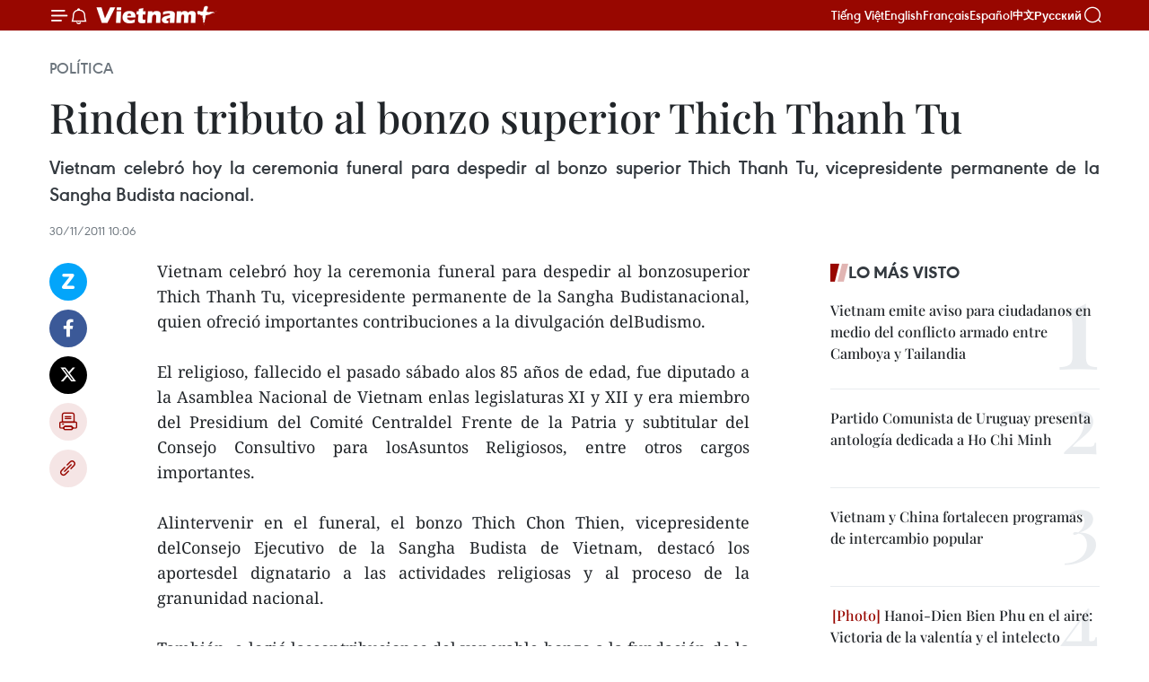

--- FILE ---
content_type: text/html;charset=utf-8
request_url: https://es.vietnamplus.vn/rinden-tributo-al-bonzo-superior-thich-thanh-tu-post23173.vnp
body_size: 21046
content:
<!DOCTYPE html> <html lang="es" class="es"> <head> <title>Rinden tributo al bonzo superior Thich Thanh Tu | Vietnam+ (VietnamPlus)</title> <meta name="description" content="Vietnam celebró hoy la ceremonia funeral para despedir al bonzosuperior Thich Thanh Tu, vicepresidente permanente de la Sangha Budistanacional. "/> <meta name="keywords" content=""/> <meta name="news_keywords" content=""/> <meta http-equiv="Content-Type" content="text/html; charset=utf-8" /> <meta http-equiv="X-UA-Compatible" content="IE=edge"/> <meta http-equiv="refresh" content="1800" /> <meta name="revisit-after" content="1 days" /> <meta name="viewport" content="width=device-width, initial-scale=1"> <meta http-equiv="content-language" content="vi" /> <meta name="format-detection" content="telephone=no"/> <meta name="format-detection" content="address=no"/> <meta name="apple-mobile-web-app-capable" content="yes"> <meta name="apple-mobile-web-app-status-bar-style" content="black"> <meta name="apple-mobile-web-app-title" content="Vietnam+ (VietnamPlus)"/> <meta name="referrer" content="no-referrer-when-downgrade"/> <link rel="shortcut icon" href="https://media.vietnamplus.vn/assets/web/styles/img/favicon.ico" type="image/x-icon" /> <link rel="preconnect" href="https://media.vietnamplus.vn"/> <link rel="dns-prefetch" href="https://media.vietnamplus.vn"/> <link rel="preconnect" href="//www.google-analytics.com" /> <link rel="preconnect" href="//www.googletagmanager.com" /> <link rel="preconnect" href="//stc.za.zaloapp.com" /> <link rel="preconnect" href="//fonts.googleapis.com" /> <link rel="preconnect" href="//pagead2.googlesyndication.com"/> <link rel="preconnect" href="//tpc.googlesyndication.com"/> <link rel="preconnect" href="//securepubads.g.doubleclick.net"/> <link rel="preconnect" href="//accounts.google.com"/> <link rel="preconnect" href="//adservice.google.com"/> <link rel="preconnect" href="//adservice.google.com.vn"/> <link rel="preconnect" href="//www.googletagservices.com"/> <link rel="preconnect" href="//partner.googleadservices.com"/> <link rel="preconnect" href="//tpc.googlesyndication.com"/> <link rel="preconnect" href="//za.zdn.vn"/> <link rel="preconnect" href="//sp.zalo.me"/> <link rel="preconnect" href="//connect.facebook.net"/> <link rel="preconnect" href="//www.facebook.com"/> <link rel="dns-prefetch" href="//www.google-analytics.com" /> <link rel="dns-prefetch" href="//www.googletagmanager.com" /> <link rel="dns-prefetch" href="//stc.za.zaloapp.com" /> <link rel="dns-prefetch" href="//fonts.googleapis.com" /> <link rel="dns-prefetch" href="//pagead2.googlesyndication.com"/> <link rel="dns-prefetch" href="//tpc.googlesyndication.com"/> <link rel="dns-prefetch" href="//securepubads.g.doubleclick.net"/> <link rel="dns-prefetch" href="//accounts.google.com"/> <link rel="dns-prefetch" href="//adservice.google.com"/> <link rel="dns-prefetch" href="//adservice.google.com.vn"/> <link rel="dns-prefetch" href="//www.googletagservices.com"/> <link rel="dns-prefetch" href="//partner.googleadservices.com"/> <link rel="dns-prefetch" href="//tpc.googlesyndication.com"/> <link rel="dns-prefetch" href="//za.zdn.vn"/> <link rel="dns-prefetch" href="//sp.zalo.me"/> <link rel="dns-prefetch" href="//connect.facebook.net"/> <link rel="dns-prefetch" href="//www.facebook.com"/> <link rel="dns-prefetch" href="//graph.facebook.com"/> <link rel="dns-prefetch" href="//static.xx.fbcdn.net"/> <link rel="dns-prefetch" href="//staticxx.facebook.com"/> <script> var cmsConfig = { domainDesktop: 'https://es.vietnamplus.vn', domainMobile: 'https://es.vietnamplus.vn', domainApi: 'https://es-api.vietnamplus.vn', domainStatic: 'https://media.vietnamplus.vn', domainLog: 'https://es-log.vietnamplus.vn', googleAnalytics: 'G\-TGHDMM2RPP', siteId: 0, pageType: 1, objectId: 23173, adsZone: 372, allowAds: false, adsLazy: true, antiAdblock: true, }; if (window.location.protocol !== 'https:' && window.location.hostname.indexOf('vietnamplus.vn') !== -1) { window.location = 'https://' + window.location.hostname + window.location.pathname + window.location.hash; } var USER_AGENT=window.navigator&&(window.navigator.userAgent||window.navigator.vendor)||window.opera||"",IS_MOBILE=/Android|webOS|iPhone|iPod|BlackBerry|Windows Phone|IEMobile|Mobile Safari|Opera Mini/i.test(USER_AGENT),IS_REDIRECT=!1;function setCookie(e,o,i){var n=new Date,i=(n.setTime(n.getTime()+24*i*60*60*1e3),"expires="+n.toUTCString());document.cookie=e+"="+o+"; "+i+";path=/;"}function getCookie(e){var o=document.cookie.indexOf(e+"="),i=o+e.length+1;return!o&&e!==document.cookie.substring(0,e.length)||-1===o?null:(-1===(e=document.cookie.indexOf(";",i))&&(e=document.cookie.length),unescape(document.cookie.substring(i,e)))}IS_MOBILE&&getCookie("isDesktop")&&(setCookie("isDesktop",1,-1),window.location=window.location.pathname.replace(".amp", ".vnp")+window.location.search,IS_REDIRECT=!0); </script> <script> if(USER_AGENT && USER_AGENT.indexOf("facebot") <= 0 && USER_AGENT.indexOf("facebookexternalhit") <= 0) { var query = ''; var hash = ''; if (window.location.search) query = window.location.search; if (window.location.hash) hash = window.location.hash; var canonicalUrl = 'https://es.vietnamplus.vn/rinden-tributo-al-bonzo-superior-thich-thanh-tu-post23173.vnp' + query + hash ; var curUrl = decodeURIComponent(window.location.href); if(!location.port && canonicalUrl.startsWith("http") && curUrl != canonicalUrl){ window.location.replace(canonicalUrl); } } </script> <meta property="fb:pages" content="120834779440" /> <meta property="fb:app_id" content="1960985707489919" /> <meta name="author" content="Vietnam+ (VietnamPlus)" /> <meta name="copyright" content="Copyright © 2026 by Vietnam+ (VietnamPlus)" /> <meta name="RATING" content="GENERAL" /> <meta name="GENERATOR" content="Vietnam+ (VietnamPlus)" /> <meta content="Vietnam+ (VietnamPlus)" itemprop="sourceOrganization" name="source"/> <meta content="news" itemprop="genre" name="medium"/> <meta name="robots" content="noarchive, max-image-preview:large, index, follow" /> <meta name="GOOGLEBOT" content="noarchive, max-image-preview:large, index, follow" /> <link rel="canonical" href="https://es.vietnamplus.vn/rinden-tributo-al-bonzo-superior-thich-thanh-tu-post23173.vnp" /> <meta property="og:site_name" content="Vietnam+ (VietnamPlus)"/> <meta property="og:rich_attachment" content="true"/> <meta property="og:type" content="article"/> <meta property="og:url" content="https://es.vietnamplus.vn/rinden-tributo-al-bonzo-superior-thich-thanh-tu-post23173.vnp"/> <meta property="og:image" content="https://mediaes.vietnamplus.vn/images/70bfeb50a942ce45c8e8249230c638679cdd7491c23efd454c50511fc3de0dad8769b65c90fbb7aaf5686c3aefa75c3610fc91ced43fca9e4630ac1ee95ac793/thich.jpg.webp"/> <meta property="og:image:width" content="1200"/> <meta property="og:image:height" content="630"/> <meta property="og:title" content="Rinden tributo al bonzo superior Thich Thanh Tu "/> <meta property="og:description" content="Vietnam celebró hoy la ceremonia funeral para despedir al bonzosuperior Thich Thanh Tu, vicepresidente permanente de la Sangha Budistanacional. "/> <meta name="twitter:card" value="summary"/> <meta name="twitter:url" content="https://es.vietnamplus.vn/rinden-tributo-al-bonzo-superior-thich-thanh-tu-post23173.vnp"/> <meta name="twitter:title" content="Rinden tributo al bonzo superior Thich Thanh Tu "/> <meta name="twitter:description" content="Vietnam celebró hoy la ceremonia funeral para despedir al bonzosuperior Thich Thanh Tu, vicepresidente permanente de la Sangha Budistanacional. "/> <meta name="twitter:image" content="https://mediaes.vietnamplus.vn/images/70bfeb50a942ce45c8e8249230c638679cdd7491c23efd454c50511fc3de0dad8769b65c90fbb7aaf5686c3aefa75c3610fc91ced43fca9e4630ac1ee95ac793/thich.jpg.webp"/> <meta name="twitter:site" content="@Vietnam+ (VietnamPlus)"/> <meta name="twitter:creator" content="@Vietnam+ (VietnamPlus)"/> <meta property="article:publisher" content="https://www.facebook.com/VietnamPlus" /> <meta property="article:tag" content=""/> <meta property="article:section" content="Política" /> <meta property="article:published_time" content="2011-11-30T17:06:00+0700"/> <meta property="article:modified_time" content="2011-12-05T09:11:37+0700"/> <script type="application/ld+json"> { "@context": "http://schema.org", "@type": "Organization", "name": "Vietnam+ (VietnamPlus)", "url": "https://es.vietnamplus.vn", "logo": "https://media.vietnamplus.vn/assets/web/styles/img/logo.png", "foundingDate": "2008", "founders": [ { "@type": "Person", "name": "Thông tấn xã Việt Nam (TTXVN)" } ], "address": [ { "@type": "PostalAddress", "streetAddress": "Số 05 Lý Thường Kiệt - Hà Nội - Việt Nam", "addressLocality": "Hà Nội City", "addressRegion": "Northeast", "postalCode": "100000", "addressCountry": "VNM" } ], "contactPoint": [ { "@type": "ContactPoint", "telephone": "+84-243-941-1349", "contactType": "customer service" }, { "@type": "ContactPoint", "telephone": "+84-243-941-1348", "contactType": "customer service" } ], "sameAs": [ "https://www.facebook.com/VietnamPlus", "https://www.tiktok.com/@vietnamplus", "https://twitter.com/vietnamplus", "https://www.youtube.com/c/BaoVietnamPlus" ] } </script> <script type="application/ld+json"> { "@context" : "https://schema.org", "@type" : "WebSite", "name": "Vietnam+ (VietnamPlus)", "url": "https://es.vietnamplus.vn", "alternateName" : "Báo điện tử VIETNAMPLUS, Cơ quan của Thông tấn xã Việt Nam (TTXVN)", "potentialAction": { "@type": "SearchAction", "target": { "@type": "EntryPoint", "urlTemplate": "https://es.vietnamplus.vn/search/?q={search_term_string}" }, "query-input": "required name=search_term_string" } } </script> <script type="application/ld+json"> { "@context":"http://schema.org", "@type":"BreadcrumbList", "itemListElement":[ { "@type":"ListItem", "position":1, "item":{ "@id":"https://es.vietnamplus.vn/politica/", "name":"Política" } } ] } </script> <script type="application/ld+json"> { "@context": "http://schema.org", "@type": "NewsArticle", "mainEntityOfPage":{ "@type":"WebPage", "@id":"https://es.vietnamplus.vn/rinden-tributo-al-bonzo-superior-thich-thanh-tu-post23173.vnp" }, "headline": "Rinden tributo al bonzo superior Thich Thanh Tu", "description": "Vietnam celebró hoy la ceremonia funeral para despedir al bonzosuperior Thich Thanh Tu, vicepresidente permanente de la Sangha Budistanacional.", "image": { "@type": "ImageObject", "url": "https://mediaes.vietnamplus.vn/images/70bfeb50a942ce45c8e8249230c638679cdd7491c23efd454c50511fc3de0dad8769b65c90fbb7aaf5686c3aefa75c3610fc91ced43fca9e4630ac1ee95ac793/thich.jpg.webp", "width" : 1200, "height" : 675 }, "datePublished": "2011-11-30T17:06:00+0700", "dateModified": "2011-12-05T09:11:37+0700", "author": { "@type": "Person", "name": "" }, "publisher": { "@type": "Organization", "name": "Vietnam+ (VietnamPlus)", "logo": { "@type": "ImageObject", "url": "https://media.vietnamplus.vn/assets/web/styles/img/logo.png" } } } </script> <link rel="preload" href="https://media.vietnamplus.vn/assets/web/styles/css/main.min-1.0.14.css" as="style"> <link rel="preload" href="https://media.vietnamplus.vn/assets/web/js/main.min-1.0.33.js" as="script"> <link rel="preload" href="https://media.vietnamplus.vn/assets/web/js/detail.min-1.0.15.js" as="script"> <link rel="preload" href="https://common.mcms.one/assets/styles/css/vietnamplus-1.0.0.css" as="style"> <link rel="stylesheet" href="https://common.mcms.one/assets/styles/css/vietnamplus-1.0.0.css"> <link id="cms-style" rel="stylesheet" href="https://media.vietnamplus.vn/assets/web/styles/css/main.min-1.0.14.css"> <script type="text/javascript"> var _metaOgUrl = 'https://es.vietnamplus.vn/rinden-tributo-al-bonzo-superior-thich-thanh-tu-post23173.vnp'; var page_title = document.title; var tracked_url = window.location.pathname + window.location.search + window.location.hash; var cate_path = 'politica'; if (cate_path.length > 0) { tracked_url = "/" + cate_path + tracked_url; } </script> <script async="" src="https://www.googletagmanager.com/gtag/js?id=G-TGHDMM2RPP"></script> <script> window.dataLayer = window.dataLayer || []; function gtag(){dataLayer.push(arguments);} gtag('js', new Date()); gtag('config', 'G-TGHDMM2RPP', {page_path: tracked_url}); </script> <script>window.dataLayer = window.dataLayer || [];dataLayer.push({'pageCategory': '/politica'});</script> <script> window.dataLayer = window.dataLayer || []; dataLayer.push({ 'event': 'Pageview', 'articleId': '23173', 'articleTitle': 'Rinden tributo al bonzo superior Thich Thanh Tu ', 'articleCategory': 'Política', 'articleAlowAds': false, 'articleType': 'detail', 'articlePublishDate': '2011-11-30T17:06:00+0700', 'articleThumbnail': 'https://mediaes.vietnamplus.vn/images/70bfeb50a942ce45c8e8249230c638679cdd7491c23efd454c50511fc3de0dad8769b65c90fbb7aaf5686c3aefa75c3610fc91ced43fca9e4630ac1ee95ac793/thich.jpg.webp', 'articleShortUrl': 'https://es.vietnamplus.vn/rinden-tributo-al-bonzo-superior-thich-thanh-tu-post23173.vnp', 'articleFullUrl': 'https://es.vietnamplus.vn/rinden-tributo-al-bonzo-superior-thich-thanh-tu-post23173.vnp', }); </script> <script type='text/javascript'> gtag('event', 'article_page',{ 'articleId': '23173', 'articleTitle': 'Rinden tributo al bonzo superior Thich Thanh Tu ', 'articleCategory': 'Política', 'articleAlowAds': false, 'articleType': 'detail', 'articlePublishDate': '2011-11-30T17:06:00+0700', 'articleThumbnail': 'https://mediaes.vietnamplus.vn/images/70bfeb50a942ce45c8e8249230c638679cdd7491c23efd454c50511fc3de0dad8769b65c90fbb7aaf5686c3aefa75c3610fc91ced43fca9e4630ac1ee95ac793/thich.jpg.webp', 'articleShortUrl': 'https://es.vietnamplus.vn/rinden-tributo-al-bonzo-superior-thich-thanh-tu-post23173.vnp', 'articleFullUrl': 'https://es.vietnamplus.vn/rinden-tributo-al-bonzo-superior-thich-thanh-tu-post23173.vnp', }); </script> <script>(function(w,d,s,l,i){w[l]=w[l]||[];w[l].push({'gtm.start': new Date().getTime(),event:'gtm.js'});var f=d.getElementsByTagName(s)[0], j=d.createElement(s),dl=l!='dataLayer'?'&l='+l:'';j.async=true;j.src= 'https://www.googletagmanager.com/gtm.js?id='+i+dl;f.parentNode.insertBefore(j,f); })(window,document,'script','dataLayer','GTM-5WM58F3N');</script> <script type="text/javascript"> !function(){"use strict";function e(e){var t=!(arguments.length>1&&void 0!==arguments[1])||arguments[1],c=document.createElement("script");c.src=e,t?c.type="module":(c.async=!0,c.type="text/javascript",c.setAttribute("nomodule",""));var n=document.getElementsByTagName("script")[0];n.parentNode.insertBefore(c,n)}!function(t,c){!function(t,c,n){var a,o,r;n.accountId=c,null!==(a=t.marfeel)&&void 0!==a||(t.marfeel={}),null!==(o=(r=t.marfeel).cmd)&&void 0!==o||(r.cmd=[]),t.marfeel.config=n;var i="https://sdk.mrf.io/statics";e("".concat(i,"/marfeel-sdk.js?id=").concat(c),!0),e("".concat(i,"/marfeel-sdk.es5.js?id=").concat(c),!1)}(t,c,arguments.length>2&&void 0!==arguments[2]?arguments[2]:{})}(window,2272,{} )}(); </script> <script async src="https://sp.zalo.me/plugins/sdk.js"></script> </head> <body class="detail-page"> <div id="sdaWeb_SdaMasthead" class="rennab rennab-top" data-platform="1" data-position="Web_SdaMasthead"> </div> <header class=" site-header"> <div class="sticky"> <div class="container"> <i class="ic-menu"></i> <i class="ic-bell"></i> <div id="header-news" class="pick-news hidden" data-source="header-latest-news"></div> <a class="small-logo" href="/" title="Vietnam+ (VietnamPlus)">Vietnam+ (VietnamPlus)</a> <ul class="menu"> <li> <a href="https://www.vietnamplus.vn" title="Tiếng Việt" target="_blank">Tiếng Việt</a> </li> <li> <a href="https://en.vietnamplus.vn" title="English" target="_blank" rel="nofollow">English</a> </li> <li> <a href="https://fr.vietnamplus.vn" title="Français" target="_blank" rel="nofollow">Français</a> </li> <li> <a href="https://es.vietnamplus.vn" title="Español" target="_blank" rel="nofollow">Español</a> </li> <li> <a href="https://zh.vietnamplus.vn" title="中文" target="_blank" rel="nofollow">中文</a> </li> <li> <a href="https://ru.vietnamplus.vn" title="Русский" target="_blank" rel="nofollow">Русский</a> </li> </ul> <div class="search-wrapper"> <i class="ic-search"></i> <input type="text" class="search txtsearch" placeholder="Palabra clave"> </div> </div> </div> </header> <div class="site-body"> <div id="sdaWeb_SdaBackground" class="rennab " data-platform="1" data-position="Web_SdaBackground"> </div> <div class="container"> <div class="breadcrumb breadcrumb-detail"> <h2 class="main"> <a href="https://es.vietnamplus.vn/politica/" title="Política" class="active">Política</a> </h2> </div> <div id="sdaWeb_SdaTop" class="rennab " data-platform="1" data-position="Web_SdaTop"> </div> <div class="article"> <h1 class="article__title cms-title "> Rinden tributo al bonzo superior Thich Thanh Tu </h1> <div class="article__sapo cms-desc"> <div align="justify">Vietnam celebró hoy la ceremonia funeral para despedir al bonzo superior Thich Thanh Tu, vicepresidente permanente de la Sangha Budista nacional. </div> </div> <div id="sdaWeb_SdaArticleAfterSapo" class="rennab " data-platform="1" data-position="Web_SdaArticleAfterSapo"> </div> <div class="article__meta"> <time class="time" datetime="2011-11-30T17:06:00+0700" data-time="1322647560" data-friendly="false">miércoles, noviembre 30, 2011 17:06</time> <meta class="cms-date" itemprop="datePublished" content="2011-11-30T17:06:00+0700"> </div> <div class="col"> <div class="main-col content-col"> <div class="article__body zce-content-body cms-body" itemprop="articleBody"> <div class="social-pin sticky article__social"> <a href="javascript:void(0);" class="zl zalo-share-button" title="Zalo" data-href="https://es.vietnamplus.vn/rinden-tributo-al-bonzo-superior-thich-thanh-tu-post23173.vnp" data-oaid="4486284411240520426" data-layout="1" data-color="blue" data-customize="true">Zalo</a> <a href="javascript:void(0);" class="item fb" data-href="https://es.vietnamplus.vn/rinden-tributo-al-bonzo-superior-thich-thanh-tu-post23173.vnp" data-rel="facebook" title="Facebook">Facebook</a> <a href="javascript:void(0);" class="item tw" data-href="https://es.vietnamplus.vn/rinden-tributo-al-bonzo-superior-thich-thanh-tu-post23173.vnp" data-rel="twitter" title="Twitter">Twitter</a> <a href="javascript:void(0);" class="bookmark sendbookmark hidden" onclick="ME.sendBookmark(this, 23173);" data-id="23173" title="Marcador">Marcador</a> <a href="javascript:void(0);" class="print sendprint" title="Print" data-href="/print-23173.html">Imprimir</a> <a href="javascript:void(0);" class="item link" data-href="https://es.vietnamplus.vn/rinden-tributo-al-bonzo-superior-thich-thanh-tu-post23173.vnp" data-rel="copy" title="Copy link">Copy link</a> </div> <div align="justify"> Vietnam celebró hoy la ceremonia funeral para despedir al bonzosuperior Thich Thanh Tu, vicepresidente permanente de la Sangha Budistanacional, quien ofreció importantes contribuciones a la divulgación delBudismo. <br> <br> El religioso, fallecido el pasado sábado alos 85 años de edad, fue diputado a la Asamblea Nacional de Vietnam enlas legislaturas XI y XII y era miembro del Presidium del Comité Centraldel Frente de la Patria y subtitular del Consejo Consultivo para losAsuntos Religiosos, entre otros cargos importantes. <br> <br> Alintervenir en el funeral, el bonzo Thich Chon Thien, vicepresidente delConsejo Ejecutivo de la Sangha Budista de Vietnam, destacó los aportesdel dignatario a las actividades religiosas y al proceso de la granunidad nacional. <br> <br> También, e logió lascontribuciones del venerable bonzo a la fundación de la Sangha Budistay al estímulo de la participación de los monjes y creyentes en lasactividades sociales, a manera de contribuir a consolidar de lasolidaridad entre las religiones en Viet n am. <br> <br> Enel acto fúnebre participaron además dirigentes del Frente de la Patria,funcionarios de los ministerios, organismos y sectores, representantesde los consejos provinciales de la Sangha Budista y del cuerpodiplomático, y miles de monjes y seguidores religiosos. <br> <br> Durante los últimos días, dirigentes de Estado, Gobierno y Frente dela Patria, como el presidente Truong Tan Sang y el viceprimer ministroNguyen Thien Nhan, rindieron tributos el venerable bonzo./.
</div> <div id="sdaWeb_SdaArticleAfterBody" class="rennab " data-platform="1" data-position="Web_SdaArticleAfterBody"> </div> </div> <div id="sdaWeb_SdaArticleAfterTag" class="rennab " data-platform="1" data-position="Web_SdaArticleAfterTag"> </div> <div class="wrap-social"> <div class="social-pin article__social"> <a href="javascript:void(0);" class="zl zalo-share-button" title="Zalo" data-href="https://es.vietnamplus.vn/rinden-tributo-al-bonzo-superior-thich-thanh-tu-post23173.vnp" data-oaid="4486284411240520426" data-layout="1" data-color="blue" data-customize="true">Zalo</a> <a href="javascript:void(0);" class="item fb" data-href="https://es.vietnamplus.vn/rinden-tributo-al-bonzo-superior-thich-thanh-tu-post23173.vnp" data-rel="facebook" title="Facebook">Facebook</a> <a href="javascript:void(0);" class="item tw" data-href="https://es.vietnamplus.vn/rinden-tributo-al-bonzo-superior-thich-thanh-tu-post23173.vnp" data-rel="twitter" title="Twitter">Twitter</a> <a href="javascript:void(0);" class="bookmark sendbookmark hidden" onclick="ME.sendBookmark(this, 23173);" data-id="23173" title="Marcador">Marcador</a> <a href="javascript:void(0);" class="print sendprint" title="Print" data-href="/print-23173.html">Imprimir</a> <a href="javascript:void(0);" class="item link" data-href="https://es.vietnamplus.vn/rinden-tributo-al-bonzo-superior-thich-thanh-tu-post23173.vnp" data-rel="copy" title="Copy link">Copy link</a> </div> <a href="https://news.google.com/publications/CAAqBwgKMN-18wowlLWFAw?hl=vi&gl=VN&ceid=VN%3Avi" class="google-news" target="_blank" title="Google News">Seguir VietnamPlus</a> </div> <div id="sdaWeb_SdaArticleAfterBody1" class="rennab " data-platform="1" data-position="Web_SdaArticleAfterBody1"> </div> <div id="sdaWeb_SdaArticleAfterBody2" class="rennab " data-platform="1" data-position="Web_SdaArticleAfterBody2"> </div> <div class="timeline secondary"> <h3 class="box-heading"> <a href="https://es.vietnamplus.vn/politica/" title="Política" class="title"> Ver más </a> </h3> <div class="box-content content-list" data-source="recommendation-372"> <article class="story" data-id="230803"> <figure class="story__thumb"> <a class="cms-link" href="https://es.vietnamplus.vn/valoran-participacion-de-comunidad-vietnamita-en-el-extranjero-en-construccion-de-politicas-post230803.vnp" title="Valoran participación de comunidad vietnamita en el extranjero en construcción de políticas"> <img class="lazyload" src="[data-uri]" data-src="https://mediaes.vietnamplus.vn/images/[base64]/vna-potal-kieu-bao-hien-ke-phat-trien-thanh-pho-ho-chi-minh-7987607.jpg.webp" data-srcset="https://mediaes.vietnamplus.vn/images/[base64]/vna-potal-kieu-bao-hien-ke-phat-trien-thanh-pho-ho-chi-minh-7987607.jpg.webp 1x, https://mediaes.vietnamplus.vn/images/[base64]/vna-potal-kieu-bao-hien-ke-phat-trien-thanh-pho-ho-chi-minh-7987607.jpg.webp 2x" alt="En el seminario titulado &#34;Vietnamitas en el extranjero ofrecen sugerencias para el desarrollo de Ciudad Ho Chi Minh&#34;. (Foto: VNA)"> <noscript><img src="https://mediaes.vietnamplus.vn/images/[base64]/vna-potal-kieu-bao-hien-ke-phat-trien-thanh-pho-ho-chi-minh-7987607.jpg.webp" srcset="https://mediaes.vietnamplus.vn/images/[base64]/vna-potal-kieu-bao-hien-ke-phat-trien-thanh-pho-ho-chi-minh-7987607.jpg.webp 1x, https://mediaes.vietnamplus.vn/images/[base64]/vna-potal-kieu-bao-hien-ke-phat-trien-thanh-pho-ho-chi-minh-7987607.jpg.webp 2x" alt="En el seminario titulado &#34;Vietnamitas en el extranjero ofrecen sugerencias para el desarrollo de Ciudad Ho Chi Minh&#34;. (Foto: VNA)" class="image-fallback"></noscript> </a> </figure> <h2 class="story__heading" data-tracking="230803"> <a class=" cms-link" href="https://es.vietnamplus.vn/valoran-participacion-de-comunidad-vietnamita-en-el-extranjero-en-construccion-de-politicas-post230803.vnp" title="Valoran participación de comunidad vietnamita en el extranjero en construcción de políticas"> Valoran participación de comunidad vietnamita en el extranjero en construcción de políticas </a> </h2> <time class="time" datetime="2026-01-02T17:36:17+0700" data-time="1767350177"> 02/01/2026 17:36 </time> <div class="story__summary story__shorten"> <p>La consulta a vietnamitas en el extranjero permite que la diáspora aporte experiencia, conocimientos y propuestas estratégicas, fortaleciendo la unidad nacional y el desarrollo del país.</p> </div> </article> <article class="story" data-id="230800"> <figure class="story__thumb"> <a class="cms-link" href="https://es.vietnamplus.vn/2025-es-un-ano-notable-para-relaciones-vietnameeuu-segun-embajador-estadounidense-post230800.vnp" title="2025 es un año notable para relaciones Vietnam–EE.UU., según embajador estadounidense"> <img class="lazyload" src="[data-uri]" data-src="https://mediaes.vietnamplus.vn/images/a1af0e25a1124e034d52602711cf572efb51f6ee52a1a3a075cdbec9b889d15d621b5e5c82b07f86e46d13f2ccd12343/dai-su-8.jpg.webp" data-srcset="https://mediaes.vietnamplus.vn/images/a1af0e25a1124e034d52602711cf572efb51f6ee52a1a3a075cdbec9b889d15d621b5e5c82b07f86e46d13f2ccd12343/dai-su-8.jpg.webp 1x, https://mediaes.vietnamplus.vn/images/6975f8604fb2a7f29e25e1e8a6482cc7fb51f6ee52a1a3a075cdbec9b889d15d621b5e5c82b07f86e46d13f2ccd12343/dai-su-8.jpg.webp 2x" alt="El embajador de Washington en Hanoi, Marc E. Knapper (Fuente: VNA)"> <noscript><img src="https://mediaes.vietnamplus.vn/images/a1af0e25a1124e034d52602711cf572efb51f6ee52a1a3a075cdbec9b889d15d621b5e5c82b07f86e46d13f2ccd12343/dai-su-8.jpg.webp" srcset="https://mediaes.vietnamplus.vn/images/a1af0e25a1124e034d52602711cf572efb51f6ee52a1a3a075cdbec9b889d15d621b5e5c82b07f86e46d13f2ccd12343/dai-su-8.jpg.webp 1x, https://mediaes.vietnamplus.vn/images/6975f8604fb2a7f29e25e1e8a6482cc7fb51f6ee52a1a3a075cdbec9b889d15d621b5e5c82b07f86e46d13f2ccd12343/dai-su-8.jpg.webp 2x" alt="El embajador de Washington en Hanoi, Marc E. Knapper (Fuente: VNA)" class="image-fallback"></noscript> </a> </figure> <h2 class="story__heading" data-tracking="230800"> <a class=" cms-link" href="https://es.vietnamplus.vn/2025-es-un-ano-notable-para-relaciones-vietnameeuu-segun-embajador-estadounidense-post230800.vnp" title="2025 es un año notable para relaciones Vietnam–EE.UU., según embajador estadounidense"> 2025 es un año notable para relaciones Vietnam–EE.UU., según embajador estadounidense </a> </h2> <time class="time" datetime="2026-01-02T15:55:16+0700" data-time="1767344116"> 02/01/2026 15:55 </time> <div class="story__summary story__shorten"> <p>En 2025, Vietnam y Estados Unidos celebraron 30 años de relaciones diplomáticas y consolidaron cooperación económica, educativa y de seguridad, con perspectivas de mayor colaboración tecnológica y comercial.</p> </div> </article> <article class="story" data-id="230795"> <figure class="story__thumb"> <a class="cms-link" href="https://es.vietnamplus.vn/vietnam-activa-la-proteccion-consular-tras-un-incendio-en-un-bar-en-suiza-post230795.vnp" title="Vietnam activa la protección consular tras un incendio en un bar en Suiza"> <img class="lazyload" src="[data-uri]" data-src="https://mediaes.vietnamplus.vn/images/a1af0e25a1124e034d52602711cf572e3236e04317feb22700e02f4b828ad5ea2dc3ed9d29c51c08eaeade5982fbe049/chay-1126.jpg.webp" data-srcset="https://mediaes.vietnamplus.vn/images/a1af0e25a1124e034d52602711cf572e3236e04317feb22700e02f4b828ad5ea2dc3ed9d29c51c08eaeade5982fbe049/chay-1126.jpg.webp 1x, https://mediaes.vietnamplus.vn/images/6975f8604fb2a7f29e25e1e8a6482cc73236e04317feb22700e02f4b828ad5ea2dc3ed9d29c51c08eaeade5982fbe049/chay-1126.jpg.webp 2x" alt="El incendio fue registrado en la madrugada del 1 de enero en el bar Le Constellation, ubicado en la estación de esquí de Crans-Montana, en el cantón de Valais, Suiza (Fuente: VNA)"> <noscript><img src="https://mediaes.vietnamplus.vn/images/a1af0e25a1124e034d52602711cf572e3236e04317feb22700e02f4b828ad5ea2dc3ed9d29c51c08eaeade5982fbe049/chay-1126.jpg.webp" srcset="https://mediaes.vietnamplus.vn/images/a1af0e25a1124e034d52602711cf572e3236e04317feb22700e02f4b828ad5ea2dc3ed9d29c51c08eaeade5982fbe049/chay-1126.jpg.webp 1x, https://mediaes.vietnamplus.vn/images/6975f8604fb2a7f29e25e1e8a6482cc73236e04317feb22700e02f4b828ad5ea2dc3ed9d29c51c08eaeade5982fbe049/chay-1126.jpg.webp 2x" alt="El incendio fue registrado en la madrugada del 1 de enero en el bar Le Constellation, ubicado en la estación de esquí de Crans-Montana, en el cantón de Valais, Suiza (Fuente: VNA)" class="image-fallback"></noscript> </a> </figure> <h2 class="story__heading" data-tracking="230795"> <a class=" cms-link" href="https://es.vietnamplus.vn/vietnam-activa-la-proteccion-consular-tras-un-incendio-en-un-bar-en-suiza-post230795.vnp" title="Vietnam activa la protección consular tras un incendio en un bar en Suiza"> Vietnam activa la protección consular tras un incendio en un bar en Suiza </a> </h2> <time class="time" datetime="2026-01-02T15:30:45+0700" data-time="1767342645"> 02/01/2026 15:30 </time> <div class="story__summary story__shorten"> <p>Vietnam activó medidas de protección consular tras el incendio en un bar de Crans-Montana, Suiza, durante las celebraciones de Año Nuevo.</p> </div> </article> <article class="story" data-id="230750"> <figure class="story__thumb"> <a class="cms-link" href="https://es.vietnamplus.vn/resultados-de-lucha-contra-corrupcion-despilfarro-y-negatividad-en-vietnam-post230750.vnp" title="Resultados de lucha contra corrupción, despilfarro y negatividad en Vietnam"> <img class="lazyload" src="[data-uri]" data-src="https://mediaes.vietnamplus.vn/images/579f5cc99d17d16eff22c60e425ef1cf82aef726d5eec9b004a5c5a5f0ee222aed118da6e52dbc5ac8eda1ce4c482d107a12efdc6272d319dde711bfcc344439dbf4f76d0fec49e9f83a3613c76bbde5/02012026-anti-coruption-ava-02.jpg.webp" data-srcset="https://mediaes.vietnamplus.vn/images/579f5cc99d17d16eff22c60e425ef1cf82aef726d5eec9b004a5c5a5f0ee222aed118da6e52dbc5ac8eda1ce4c482d107a12efdc6272d319dde711bfcc344439dbf4f76d0fec49e9f83a3613c76bbde5/02012026-anti-coruption-ava-02.jpg.webp 1x, https://mediaes.vietnamplus.vn/images/9d94d0cbd111fef99ac6490eee3a761882aef726d5eec9b004a5c5a5f0ee222aed118da6e52dbc5ac8eda1ce4c482d107a12efdc6272d319dde711bfcc344439dbf4f76d0fec49e9f83a3613c76bbde5/02012026-anti-coruption-ava-02.jpg.webp 2x" alt="Resultados de lucha contra corrupción, despilfarro y negatividad en Vietnam"> <noscript><img src="https://mediaes.vietnamplus.vn/images/579f5cc99d17d16eff22c60e425ef1cf82aef726d5eec9b004a5c5a5f0ee222aed118da6e52dbc5ac8eda1ce4c482d107a12efdc6272d319dde711bfcc344439dbf4f76d0fec49e9f83a3613c76bbde5/02012026-anti-coruption-ava-02.jpg.webp" srcset="https://mediaes.vietnamplus.vn/images/579f5cc99d17d16eff22c60e425ef1cf82aef726d5eec9b004a5c5a5f0ee222aed118da6e52dbc5ac8eda1ce4c482d107a12efdc6272d319dde711bfcc344439dbf4f76d0fec49e9f83a3613c76bbde5/02012026-anti-coruption-ava-02.jpg.webp 1x, https://mediaes.vietnamplus.vn/images/9d94d0cbd111fef99ac6490eee3a761882aef726d5eec9b004a5c5a5f0ee222aed118da6e52dbc5ac8eda1ce4c482d107a12efdc6272d319dde711bfcc344439dbf4f76d0fec49e9f83a3613c76bbde5/02012026-anti-coruption-ava-02.jpg.webp 2x" alt="Resultados de lucha contra corrupción, despilfarro y negatividad en Vietnam" class="image-fallback"></noscript> </a> </figure> <h2 class="story__heading" data-tracking="230750"> <a class=" cms-link" href="https://es.vietnamplus.vn/resultados-de-lucha-contra-corrupcion-despilfarro-y-negatividad-en-vietnam-post230750.vnp" title="Resultados de lucha contra corrupción, despilfarro y negatividad en Vietnam"> <i class="ic-infographic"></i> Resultados de lucha contra corrupción, despilfarro y negatividad en Vietnam </a> </h2> <time class="time" datetime="2026-01-02T08:00:00+0700" data-time="1767315600"> 02/01/2026 08:00 </time> <div class="story__summary story__shorten"> <p>En 2025, la lucha contra la corrupción, el despilfarro y los fenómenos negativos en Vietnam se implementó de manera drástica, decisiva e integral, con muchos enfoques nuevos que brindaron resultados claros y generaron un alto consenso entre funcionarios, militantes y el pueblo.</p> </div> </article> <article class="story" data-id="230793"> <figure class="story__thumb"> <a class="cms-link" href="https://es.vietnamplus.vn/actualidad-vietnam-avanza-en-reconstruccion-de-viviendas-para-afectados-de-desastres-post230793.vnp" title="Actualidad: Vietnam avanza en reconstrucción de viviendas para afectados de desastres"> <img class="lazyload" src="[data-uri]" data-src="https://mediaes.vietnamplus.vn/images/579f5cc99d17d16eff22c60e425ef1cffac05ff7b3d47ad512ce420fd4361f57ce76979180414aaf3463cf2107a887f26cf893092b46f731a38f834985221872853fc8b7f58c6fb003fe6884fa30be25/quan-khu-5-quang-trung-01012026-02.jpg.webp" data-srcset="https://mediaes.vietnamplus.vn/images/579f5cc99d17d16eff22c60e425ef1cffac05ff7b3d47ad512ce420fd4361f57ce76979180414aaf3463cf2107a887f26cf893092b46f731a38f834985221872853fc8b7f58c6fb003fe6884fa30be25/quan-khu-5-quang-trung-01012026-02.jpg.webp 1x, https://mediaes.vietnamplus.vn/images/9d94d0cbd111fef99ac6490eee3a7618fac05ff7b3d47ad512ce420fd4361f57ce76979180414aaf3463cf2107a887f26cf893092b46f731a38f834985221872853fc8b7f58c6fb003fe6884fa30be25/quan-khu-5-quang-trung-01012026-02.jpg.webp 2x" alt="Actualidad: Vietnam avanza en reconstrucción de viviendas para afectados de desastres"> <noscript><img src="https://mediaes.vietnamplus.vn/images/579f5cc99d17d16eff22c60e425ef1cffac05ff7b3d47ad512ce420fd4361f57ce76979180414aaf3463cf2107a887f26cf893092b46f731a38f834985221872853fc8b7f58c6fb003fe6884fa30be25/quan-khu-5-quang-trung-01012026-02.jpg.webp" srcset="https://mediaes.vietnamplus.vn/images/579f5cc99d17d16eff22c60e425ef1cffac05ff7b3d47ad512ce420fd4361f57ce76979180414aaf3463cf2107a887f26cf893092b46f731a38f834985221872853fc8b7f58c6fb003fe6884fa30be25/quan-khu-5-quang-trung-01012026-02.jpg.webp 1x, https://mediaes.vietnamplus.vn/images/9d94d0cbd111fef99ac6490eee3a7618fac05ff7b3d47ad512ce420fd4361f57ce76979180414aaf3463cf2107a887f26cf893092b46f731a38f834985221872853fc8b7f58c6fb003fe6884fa30be25/quan-khu-5-quang-trung-01012026-02.jpg.webp 2x" alt="Actualidad: Vietnam avanza en reconstrucción de viviendas para afectados de desastres" class="image-fallback"></noscript> </a> </figure> <h2 class="story__heading" data-tracking="230793"> <a class=" cms-link" href="https://es.vietnamplus.vn/actualidad-vietnam-avanza-en-reconstruccion-de-viviendas-para-afectados-de-desastres-post230793.vnp" title="Actualidad: Vietnam avanza en reconstrucción de viviendas para afectados de desastres"> <i class="ic-audio"></i> Actualidad: Vietnam avanza en reconstrucción de viviendas para afectados de desastres </a> </h2> <time class="time" datetime="2026-01-02T06:00:00+0700" data-time="1767308400"> 02/01/2026 06:00 </time> <div class="story__summary story__shorten"> <p>El primer ministro de Vietnam, Pham Minh Chinh, exige una aceleración en el progreso de la “Campaña Quang Trung”, con el objetivo de reconstruir y reparar las viviendas de las familias de las regiones centrales afectadas por desastres naturales, tormentas e inundaciones.</p> </div> </article> <div id="sdaWeb_SdaNative1" class="rennab " data-platform="1" data-position="Web_SdaNative1"> </div> <article class="story" data-id="230787"> <figure class="story__thumb"> <a class="cms-link" href="https://es.vietnamplus.vn/amistad-vietnam-cuba-un-faro-de-unidad-en-tiempos-complejos-post230787.vnp" title="Amistad Vietnam-Cuba, un faro de unidad en tiempos complejos"> <img class="lazyload" src="[data-uri]" data-src="https://mediaes.vietnamplus.vn/images/10b35e7ea1400aaa9dc54a12ae7fa3dc2a97671689396bb9a7664853433d6fffcbb1d81e125d5324084607d0781dda79/cuba.jpg.webp" data-srcset="https://mediaes.vietnamplus.vn/images/10b35e7ea1400aaa9dc54a12ae7fa3dc2a97671689396bb9a7664853433d6fffcbb1d81e125d5324084607d0781dda79/cuba.jpg.webp 1x, https://mediaes.vietnamplus.vn/images/5aea9544c4e23fb9a0759c3a0d478a6b2a97671689396bb9a7664853433d6fffcbb1d81e125d5324084607d0781dda79/cuba.jpg.webp 2x" alt="El embajador de Vietnam en Venezuela, Vu Trung My, y el embajador cubano en el país suramericano, Jorge Luis Mayo Fernández. (Foto: VNA)"> <noscript><img src="https://mediaes.vietnamplus.vn/images/10b35e7ea1400aaa9dc54a12ae7fa3dc2a97671689396bb9a7664853433d6fffcbb1d81e125d5324084607d0781dda79/cuba.jpg.webp" srcset="https://mediaes.vietnamplus.vn/images/10b35e7ea1400aaa9dc54a12ae7fa3dc2a97671689396bb9a7664853433d6fffcbb1d81e125d5324084607d0781dda79/cuba.jpg.webp 1x, https://mediaes.vietnamplus.vn/images/5aea9544c4e23fb9a0759c3a0d478a6b2a97671689396bb9a7664853433d6fffcbb1d81e125d5324084607d0781dda79/cuba.jpg.webp 2x" alt="El embajador de Vietnam en Venezuela, Vu Trung My, y el embajador cubano en el país suramericano, Jorge Luis Mayo Fernández. (Foto: VNA)" class="image-fallback"></noscript> </a> </figure> <h2 class="story__heading" data-tracking="230787"> <a class=" cms-link" href="https://es.vietnamplus.vn/amistad-vietnam-cuba-un-faro-de-unidad-en-tiempos-complejos-post230787.vnp" title="Amistad Vietnam-Cuba, un faro de unidad en tiempos complejos"> Amistad Vietnam-Cuba, un faro de unidad en tiempos complejos </a> </h2> <time class="time" datetime="2026-01-01T18:29:12+0700" data-time="1767266952"> 01/01/2026 18:29 </time> <div class="story__summary story__shorten"> <p data-listener-added_98b908e0="true">En ocasión del 67 aniversario del Triunfo de la Revolución Cubana y el 65 aniversario del establecimiento de relaciones diplomáticas entre Vietnam y Cuba, la histórica amistad entre ambos pueblos se reafirma como un pilar de solidaridad inquebrantable en un mundo convulso. Así lo evidenció el reciente encuentro en Caracas entre el embajador de Vietnam en Venezuela, Vu Trung My, y el embajador cubano en el país suramericano, Jorge Luis Mayo Fernández.</p> </div> </article> <article class="story" data-id="230783"> <figure class="story__thumb"> <a class="cms-link" href="https://es.vietnamplus.vn/la-diplomacia-pilar-para-el-cumplimiento-de-los-objetivos-estrategicos-de-vietnam-post230783.vnp" title="La diplomacia, pilar para el cumplimiento de los objetivos estratégicos de Vietnam"> <img class="lazyload" src="[data-uri]" data-src="https://mediaes.vietnamplus.vn/images/10b35e7ea1400aaa9dc54a12ae7fa3dce89ad7c36643f1d9b132ec519beaf476bef1608f9853bfec5def67b9d960b147/image.jpg.webp" data-srcset="https://mediaes.vietnamplus.vn/images/10b35e7ea1400aaa9dc54a12ae7fa3dce89ad7c36643f1d9b132ec519beaf476bef1608f9853bfec5def67b9d960b147/image.jpg.webp 1x, https://mediaes.vietnamplus.vn/images/5aea9544c4e23fb9a0759c3a0d478a6be89ad7c36643f1d9b132ec519beaf476bef1608f9853bfec5def67b9d960b147/image.jpg.webp 2x" alt="Delegación de vietnamitas en ultramar visita la Plataforma DK1 en Truong Sa. (Foto: VNA)"> <noscript><img src="https://mediaes.vietnamplus.vn/images/10b35e7ea1400aaa9dc54a12ae7fa3dce89ad7c36643f1d9b132ec519beaf476bef1608f9853bfec5def67b9d960b147/image.jpg.webp" srcset="https://mediaes.vietnamplus.vn/images/10b35e7ea1400aaa9dc54a12ae7fa3dce89ad7c36643f1d9b132ec519beaf476bef1608f9853bfec5def67b9d960b147/image.jpg.webp 1x, https://mediaes.vietnamplus.vn/images/5aea9544c4e23fb9a0759c3a0d478a6be89ad7c36643f1d9b132ec519beaf476bef1608f9853bfec5def67b9d960b147/image.jpg.webp 2x" alt="Delegación de vietnamitas en ultramar visita la Plataforma DK1 en Truong Sa. (Foto: VNA)" class="image-fallback"></noscript> </a> </figure> <h2 class="story__heading" data-tracking="230783"> <a class=" cms-link" href="https://es.vietnamplus.vn/la-diplomacia-pilar-para-el-cumplimiento-de-los-objetivos-estrategicos-de-vietnam-post230783.vnp" title="La diplomacia, pilar para el cumplimiento de los objetivos estratégicos de Vietnam"> La diplomacia, pilar para el cumplimiento de los objetivos estratégicos de Vietnam </a> </h2> <time class="time" datetime="2026-01-01T17:51:10+0700" data-time="1767264670"> 01/01/2026 17:51 </time> <div class="story__summary story__shorten"> <p data-listener-added_98b908e0="true">El secretario del Comité Central del Partido y ministro de Relaciones Exteriores, Le Hoai Trung, resaltó los logros diplomáticos de Vietnam en 2025 y su contribución a los objetivos estratégicos del país en un artículo publicado recientemente con motivo del Año Nuevo 2026.</p> </div> </article> <article class="story" data-id="230782"> <figure class="story__thumb"> <a class="cms-link" href="https://es.vietnamplus.vn/vietnam-asume-nuevo-mandato-en-consejo-de-derechos-humanos-de-la-onu-con-enfoque-en-cooperacion-post230782.vnp" title="Vietnam asume nuevo mandato en Consejo de Derechos Humanos de la ONU con enfoque en cooperación"> <img class="lazyload" src="[data-uri]" data-src="https://mediaes.vietnamplus.vn/images/10b35e7ea1400aaa9dc54a12ae7fa3dc2a711473e7581da776d29ba36fa05cf60458270f7e634768982561e4eed1511ff0a870b9a603c9276f2651eb26dc15b7/dai-su-mai-phan-dung.jpg.webp" data-srcset="https://mediaes.vietnamplus.vn/images/10b35e7ea1400aaa9dc54a12ae7fa3dc2a711473e7581da776d29ba36fa05cf60458270f7e634768982561e4eed1511ff0a870b9a603c9276f2651eb26dc15b7/dai-su-mai-phan-dung.jpg.webp 1x, https://mediaes.vietnamplus.vn/images/5aea9544c4e23fb9a0759c3a0d478a6b2a711473e7581da776d29ba36fa05cf60458270f7e634768982561e4eed1511ff0a870b9a603c9276f2651eb26dc15b7/dai-su-mai-phan-dung.jpg.webp 2x" alt="El embajador Mai Phan Dung, jefe de la Misión Permanente de Vietnam en Ginebra. (Foto: VNA)"> <noscript><img src="https://mediaes.vietnamplus.vn/images/10b35e7ea1400aaa9dc54a12ae7fa3dc2a711473e7581da776d29ba36fa05cf60458270f7e634768982561e4eed1511ff0a870b9a603c9276f2651eb26dc15b7/dai-su-mai-phan-dung.jpg.webp" srcset="https://mediaes.vietnamplus.vn/images/10b35e7ea1400aaa9dc54a12ae7fa3dc2a711473e7581da776d29ba36fa05cf60458270f7e634768982561e4eed1511ff0a870b9a603c9276f2651eb26dc15b7/dai-su-mai-phan-dung.jpg.webp 1x, https://mediaes.vietnamplus.vn/images/5aea9544c4e23fb9a0759c3a0d478a6b2a711473e7581da776d29ba36fa05cf60458270f7e634768982561e4eed1511ff0a870b9a603c9276f2651eb26dc15b7/dai-su-mai-phan-dung.jpg.webp 2x" alt="El embajador Mai Phan Dung, jefe de la Misión Permanente de Vietnam en Ginebra. (Foto: VNA)" class="image-fallback"></noscript> </a> </figure> <h2 class="story__heading" data-tracking="230782"> <a class=" cms-link" href="https://es.vietnamplus.vn/vietnam-asume-nuevo-mandato-en-consejo-de-derechos-humanos-de-la-onu-con-enfoque-en-cooperacion-post230782.vnp" title="Vietnam asume nuevo mandato en Consejo de Derechos Humanos de la ONU con enfoque en cooperación"> Vietnam asume nuevo mandato en Consejo de Derechos Humanos de la ONU con enfoque en cooperación </a> </h2> <time class="time" datetime="2026-01-01T17:28:18+0700" data-time="1767263298"> 01/01/2026 17:28 </time> <div class="story__summary story__shorten"> <p data-listener-added_98b908e0="true">Vietnam inicia hoy su nuevo mandato como miembro del Consejo de Derechos Humanos de las Naciones Unidas (ONU) para el período 2026-2028, luego de ser reelegido con un respaldo récord de 180 votos, el más alto de la región Asia-Pacífico.</p> </div> </article> <article class="story" data-id="230775"> <figure class="story__thumb"> <a class="cms-link" href="https://es.vietnamplus.vn/experto-argentino-vietnam-refuerza-su-capacidad-de-adaptacion-en-un-contexto-global-volatil-post230775.vnp" title="Experto argentino: Vietnam refuerza su capacidad de adaptación en un contexto global volátil"> <img class="lazyload" src="[data-uri]" data-src="https://mediaes.vietnamplus.vn/images/[base64]/vna-potal-chuyen-gia-argentina-viet-nam-kien-dinh-muc-tieu-phat-trien-ben-vung-theo-dinh-huong-dai-hoi-xiii-8506855.jpg.webp" data-srcset="https://mediaes.vietnamplus.vn/images/[base64]/vna-potal-chuyen-gia-argentina-viet-nam-kien-dinh-muc-tieu-phat-trien-ben-vung-theo-dinh-huong-dai-hoi-xiii-8506855.jpg.webp 1x, https://mediaes.vietnamplus.vn/images/[base64]/vna-potal-chuyen-gia-argentina-viet-nam-kien-dinh-muc-tieu-phat-trien-ben-vung-theo-dinh-huong-dai-hoi-xiii-8506855.jpg.webp 2x" alt="El periodista argentino Gastón Fiorda. (Foto: VNA)"> <noscript><img src="https://mediaes.vietnamplus.vn/images/[base64]/vna-potal-chuyen-gia-argentina-viet-nam-kien-dinh-muc-tieu-phat-trien-ben-vung-theo-dinh-huong-dai-hoi-xiii-8506855.jpg.webp" srcset="https://mediaes.vietnamplus.vn/images/[base64]/vna-potal-chuyen-gia-argentina-viet-nam-kien-dinh-muc-tieu-phat-trien-ben-vung-theo-dinh-huong-dai-hoi-xiii-8506855.jpg.webp 1x, https://mediaes.vietnamplus.vn/images/[base64]/vna-potal-chuyen-gia-argentina-viet-nam-kien-dinh-muc-tieu-phat-trien-ben-vung-theo-dinh-huong-dai-hoi-xiii-8506855.jpg.webp 2x" alt="El periodista argentino Gastón Fiorda. (Foto: VNA)" class="image-fallback"></noscript> </a> </figure> <h2 class="story__heading" data-tracking="230775"> <a class=" cms-link" href="https://es.vietnamplus.vn/experto-argentino-vietnam-refuerza-su-capacidad-de-adaptacion-en-un-contexto-global-volatil-post230775.vnp" title="Experto argentino: Vietnam refuerza su capacidad de adaptación en un contexto global volátil"> Experto argentino: Vietnam refuerza su capacidad de adaptación en un contexto global volátil </a> </h2> <time class="time" datetime="2026-01-01T15:11:40+0700" data-time="1767255100"> 01/01/2026 15:11 </time> <div class="story__summary story__shorten"> <p data-listener-added_c0ddb294="true" data-listener-added_a0bdbc68="true">Uno de los aspectos más destacados del desempeño de Vietnam en 2025 es el ambicioso objetivo de crecimiento económico cercano al 8%, fijado en un contexto internacional marcado por una elevada conflictividad y volatilidad, afirmó periodista argentino Gastón Fiorda.</p> </div> </article> <article class="story" data-id="230648"> <figure class="story__thumb"> <a class="cms-link" href="https://es.vietnamplus.vn/vietnam-hacia-la-nueva-era-y-la-hermandad-con-cuba-post230648.vnp" title="Vietnam hacia la nueva era y la hermandad con Cuba"> <img class="lazyload" src="[data-uri]" data-src="https://mediaes.vietnamplus.vn/images/10b35e7ea1400aaa9dc54a12ae7fa3dc90bc552949161911dbd8322d833a2a8e70725692223d55185341a7dfd4e9e298853fc8b7f58c6fb003fe6884fa30be25/cuba-191225-1-1.jpg.webp" data-srcset="https://mediaes.vietnamplus.vn/images/10b35e7ea1400aaa9dc54a12ae7fa3dc90bc552949161911dbd8322d833a2a8e70725692223d55185341a7dfd4e9e298853fc8b7f58c6fb003fe6884fa30be25/cuba-191225-1-1.jpg.webp 1x, https://mediaes.vietnamplus.vn/images/5aea9544c4e23fb9a0759c3a0d478a6b90bc552949161911dbd8322d833a2a8e70725692223d55185341a7dfd4e9e298853fc8b7f58c6fb003fe6884fa30be25/cuba-191225-1-1.jpg.webp 2x" alt="Vietnam hacia la nueva era y la hermandad con Cuba"> <noscript><img src="https://mediaes.vietnamplus.vn/images/10b35e7ea1400aaa9dc54a12ae7fa3dc90bc552949161911dbd8322d833a2a8e70725692223d55185341a7dfd4e9e298853fc8b7f58c6fb003fe6884fa30be25/cuba-191225-1-1.jpg.webp" srcset="https://mediaes.vietnamplus.vn/images/10b35e7ea1400aaa9dc54a12ae7fa3dc90bc552949161911dbd8322d833a2a8e70725692223d55185341a7dfd4e9e298853fc8b7f58c6fb003fe6884fa30be25/cuba-191225-1-1.jpg.webp 1x, https://mediaes.vietnamplus.vn/images/5aea9544c4e23fb9a0759c3a0d478a6b90bc552949161911dbd8322d833a2a8e70725692223d55185341a7dfd4e9e298853fc8b7f58c6fb003fe6884fa30be25/cuba-191225-1-1.jpg.webp 2x" alt="Vietnam hacia la nueva era y la hermandad con Cuba" class="image-fallback"></noscript> </a> </figure> <h2 class="story__heading" data-tracking="230648"> <a class=" cms-link" href="https://es.vietnamplus.vn/vietnam-hacia-la-nueva-era-y-la-hermandad-con-cuba-post230648.vnp" title="Vietnam hacia la nueva era y la hermandad con Cuba"> <i class="ic-video"></i> Vietnam hacia la nueva era y la hermandad con Cuba </a> </h2> <time class="time" datetime="2026-01-01T06:00:00+0700" data-time="1767222000"> 01/01/2026 06:00 </time> <div class="story__summary story__shorten"> <p data-listener-added_f19e3764="true">Vietnam cierra un 2025 extraordinario, marcado por una determinación política sin precedentes. En entrevista exclusiva con la Agencia Vietnamita de Noticias, el embajador de Cuba en Hanoi, Rogelio Polanco Fuentes, afirmó que el país ha creado las condiciones para una nueva etapa de ascenso nacional, impulsada por una profunda reestructuración del sistema político.</p> </div> </article> <article class="story" data-id="230770"> <figure class="story__thumb"> <a class="cms-link" href="https://es.vietnamplus.vn/ministro-de-relaciones-exteriores-de-vietnam-reitera-impulso-a-relaciones-con-arabia-saudita-post230770.vnp" title="Ministro de Relaciones Exteriores de Vietnam reitera impulso a relaciones con Arabia Saudita"> <img class="lazyload" src="[data-uri]" data-src="https://mediaes.vietnamplus.vn/images/10b35e7ea1400aaa9dc54a12ae7fa3dc1ce871bb6188708205622b595917b3ac6a66ad3e7410830bc991e86b4044ab53853fc8b7f58c6fb003fe6884fa30be25/le-hoai-trung-3.jpg.webp" data-srcset="https://mediaes.vietnamplus.vn/images/10b35e7ea1400aaa9dc54a12ae7fa3dc1ce871bb6188708205622b595917b3ac6a66ad3e7410830bc991e86b4044ab53853fc8b7f58c6fb003fe6884fa30be25/le-hoai-trung-3.jpg.webp 1x, https://mediaes.vietnamplus.vn/images/5aea9544c4e23fb9a0759c3a0d478a6b1ce871bb6188708205622b595917b3ac6a66ad3e7410830bc991e86b4044ab53853fc8b7f58c6fb003fe6884fa30be25/le-hoai-trung-3.jpg.webp 2x" alt="El ministro de Relaciones Exteriores de Vietnam, Le Hoai Trung, recibe al embajador saliente de Arabia Saudita, Mohammed Ismaeil A. Dahlwy. (Foto: VNA)"> <noscript><img src="https://mediaes.vietnamplus.vn/images/10b35e7ea1400aaa9dc54a12ae7fa3dc1ce871bb6188708205622b595917b3ac6a66ad3e7410830bc991e86b4044ab53853fc8b7f58c6fb003fe6884fa30be25/le-hoai-trung-3.jpg.webp" srcset="https://mediaes.vietnamplus.vn/images/10b35e7ea1400aaa9dc54a12ae7fa3dc1ce871bb6188708205622b595917b3ac6a66ad3e7410830bc991e86b4044ab53853fc8b7f58c6fb003fe6884fa30be25/le-hoai-trung-3.jpg.webp 1x, https://mediaes.vietnamplus.vn/images/5aea9544c4e23fb9a0759c3a0d478a6b1ce871bb6188708205622b595917b3ac6a66ad3e7410830bc991e86b4044ab53853fc8b7f58c6fb003fe6884fa30be25/le-hoai-trung-3.jpg.webp 2x" alt="El ministro de Relaciones Exteriores de Vietnam, Le Hoai Trung, recibe al embajador saliente de Arabia Saudita, Mohammed Ismaeil A. Dahlwy. (Foto: VNA)" class="image-fallback"></noscript> </a> </figure> <h2 class="story__heading" data-tracking="230770"> <a class=" cms-link" href="https://es.vietnamplus.vn/ministro-de-relaciones-exteriores-de-vietnam-reitera-impulso-a-relaciones-con-arabia-saudita-post230770.vnp" title="Ministro de Relaciones Exteriores de Vietnam reitera impulso a relaciones con Arabia Saudita"> Ministro de Relaciones Exteriores de Vietnam reitera impulso a relaciones con Arabia Saudita </a> </h2> <time class="time" datetime="2025-12-31T21:29:41+0700" data-time="1767191381"> 31/12/2025 21:29 </time> <div class="story__summary story__shorten"> <p data-listener-added_c0ddb294="true" data-listener-added_a0bdbc68="true">El ministro de Relaciones Exteriores de Vietnam, Le Hoai Trung, recibió hoy al embajador saliente de Arabia Saudita, Mohammed Ismaeil A. Dahlwy, y reiteró el compromiso de los dirigentes de ambos países de estudiar la elevación de las relaciones binacionales a un nuevo marco.</p> </div> </article> <article class="story" data-id="230766"> <figure class="story__thumb"> <a class="cms-link" href="https://es.vietnamplus.vn/nuevas-leyes-fortalecen-marco-juridico-de-vietnam-post230766.vnp" title="Nuevas leyes fortalecen marco jurídico de Vietnam "> <img class="lazyload" src="[data-uri]" data-src="https://mediaes.vietnamplus.vn/images/10b35e7ea1400aaa9dc54a12ae7fa3dc82c6e496b71b0b34416625f0b60b7f402f4496c8de32ed5ec2e8b92473d09f7e853fc8b7f58c6fb003fe6884fa30be25/hop-bao-cong-bo.jpg.webp" data-srcset="https://mediaes.vietnamplus.vn/images/10b35e7ea1400aaa9dc54a12ae7fa3dc82c6e496b71b0b34416625f0b60b7f402f4496c8de32ed5ec2e8b92473d09f7e853fc8b7f58c6fb003fe6884fa30be25/hop-bao-cong-bo.jpg.webp 1x, https://mediaes.vietnamplus.vn/images/5aea9544c4e23fb9a0759c3a0d478a6b82c6e496b71b0b34416625f0b60b7f402f4496c8de32ed5ec2e8b92473d09f7e853fc8b7f58c6fb003fe6884fa30be25/hop-bao-cong-bo.jpg.webp 2x" alt="La conferencia de prensa. (Foto: VNA)"> <noscript><img src="https://mediaes.vietnamplus.vn/images/10b35e7ea1400aaa9dc54a12ae7fa3dc82c6e496b71b0b34416625f0b60b7f402f4496c8de32ed5ec2e8b92473d09f7e853fc8b7f58c6fb003fe6884fa30be25/hop-bao-cong-bo.jpg.webp" srcset="https://mediaes.vietnamplus.vn/images/10b35e7ea1400aaa9dc54a12ae7fa3dc82c6e496b71b0b34416625f0b60b7f402f4496c8de32ed5ec2e8b92473d09f7e853fc8b7f58c6fb003fe6884fa30be25/hop-bao-cong-bo.jpg.webp 1x, https://mediaes.vietnamplus.vn/images/5aea9544c4e23fb9a0759c3a0d478a6b82c6e496b71b0b34416625f0b60b7f402f4496c8de32ed5ec2e8b92473d09f7e853fc8b7f58c6fb003fe6884fa30be25/hop-bao-cong-bo.jpg.webp 2x" alt="La conferencia de prensa. (Foto: VNA)" class="image-fallback"></noscript> </a> </figure> <h2 class="story__heading" data-tracking="230766"> <a class=" cms-link" href="https://es.vietnamplus.vn/nuevas-leyes-fortalecen-marco-juridico-de-vietnam-post230766.vnp" title="Nuevas leyes fortalecen marco jurídico de Vietnam "> Nuevas leyes fortalecen marco jurídico de Vietnam </a> </h2> <time class="time" datetime="2025-12-31T20:41:44+0700" data-time="1767188504"> 31/12/2025 20:41 </time> <div class="story__summary story__shorten"> <p data-listener-added_c0ddb294="true" data-listener-added_a0bdbc68="true">La Oficina Presidencial celebró hoy en Hanoi una conferencia de prensa para anunciar la orden del Presidente del Estado sobre la promulgación de 14 leyes y una ordenanza adoptadas por la Asamblea Nacional de Vietnam de la XV legislatura y su Comité Permanente.</p> </div> </article> <article class="story" data-id="230765"> <figure class="story__thumb"> <a class="cms-link" href="https://es.vietnamplus.vn/tribunal-en-vietnam-impone-17-anos-de-prision-a-nguyen-van-dai-y-le-trung-khoa-post230765.vnp" title="Tribunal en Vietnam impone 17 años de prisión a Nguyen Van Dai y Le Trung Khoa"> <img class="lazyload" src="[data-uri]" data-src="https://mediaes.vietnamplus.vn/images/10b35e7ea1400aaa9dc54a12ae7fa3dcc34d5c383233564a8d57a1ea276a7edeb70f661ca43eae2f1af1eacb6b6a746df44ef1d150b8b3771776b52bfdb80c04/nguyen-van-dai-ok.jpg.webp" data-srcset="https://mediaes.vietnamplus.vn/images/10b35e7ea1400aaa9dc54a12ae7fa3dcc34d5c383233564a8d57a1ea276a7edeb70f661ca43eae2f1af1eacb6b6a746df44ef1d150b8b3771776b52bfdb80c04/nguyen-van-dai-ok.jpg.webp 1x, https://mediaes.vietnamplus.vn/images/5aea9544c4e23fb9a0759c3a0d478a6bc34d5c383233564a8d57a1ea276a7edeb70f661ca43eae2f1af1eacb6b6a746df44ef1d150b8b3771776b52bfdb80c04/nguyen-van-dai-ok.jpg.webp 2x" alt="Nguyen Van Dai, de 56 años, tiene antecedentes penales previos. (Foto: VNA)"> <noscript><img src="https://mediaes.vietnamplus.vn/images/10b35e7ea1400aaa9dc54a12ae7fa3dcc34d5c383233564a8d57a1ea276a7edeb70f661ca43eae2f1af1eacb6b6a746df44ef1d150b8b3771776b52bfdb80c04/nguyen-van-dai-ok.jpg.webp" srcset="https://mediaes.vietnamplus.vn/images/10b35e7ea1400aaa9dc54a12ae7fa3dcc34d5c383233564a8d57a1ea276a7edeb70f661ca43eae2f1af1eacb6b6a746df44ef1d150b8b3771776b52bfdb80c04/nguyen-van-dai-ok.jpg.webp 1x, https://mediaes.vietnamplus.vn/images/5aea9544c4e23fb9a0759c3a0d478a6bc34d5c383233564a8d57a1ea276a7edeb70f661ca43eae2f1af1eacb6b6a746df44ef1d150b8b3771776b52bfdb80c04/nguyen-van-dai-ok.jpg.webp 2x" alt="Nguyen Van Dai, de 56 años, tiene antecedentes penales previos. (Foto: VNA)" class="image-fallback"></noscript> </a> </figure> <h2 class="story__heading" data-tracking="230765"> <a class=" cms-link" href="https://es.vietnamplus.vn/tribunal-en-vietnam-impone-17-anos-de-prision-a-nguyen-van-dai-y-le-trung-khoa-post230765.vnp" title="Tribunal en Vietnam impone 17 años de prisión a Nguyen Van Dai y Le Trung Khoa"> Tribunal en Vietnam impone 17 años de prisión a Nguyen Van Dai y Le Trung Khoa </a> </h2> <time class="time" datetime="2025-12-31T19:33:02+0700" data-time="1767184382"> 31/12/2025 19:33 </time> <div class="story__summary story__shorten"> <p data-listener-added_c0ddb294="true" data-listener-added_a0bdbc68="true">El Tribunal Popular de Hanoi condenó hoy a 17 años de prisión a Nguyen Van Dai por el delito de “elaborar, almacenar, difundir o propagar información en contra del Estado de la República Socialista de Vietnam”, en virtud del artículo 117 del Código Penal. El juicio se llevó a cabo en ausencia del acusado, quien reside actualmente en Alemania.</p> </div> </article> <article class="story" data-id="230762"> <figure class="story__thumb"> <a class="cms-link" href="https://es.vietnamplus.vn/dirigentes-vietnamitas-envian-felicitaciones-por-el-67-dia-nacional-de-cuba-post230762.vnp" title="Dirigentes vietnamitas envían felicitaciones por el 67.º Día Nacional de Cuba"> <img class="lazyload" src="[data-uri]" data-src="https://mediaes.vietnamplus.vn/images/10b35e7ea1400aaa9dc54a12ae7fa3dc595587bc7ba059c4fbc24034a8e0a940ee465eab0fa04690dff77e072b2379ca/cubaok.jpg.webp" data-srcset="https://mediaes.vietnamplus.vn/images/10b35e7ea1400aaa9dc54a12ae7fa3dc595587bc7ba059c4fbc24034a8e0a940ee465eab0fa04690dff77e072b2379ca/cubaok.jpg.webp 1x, https://mediaes.vietnamplus.vn/images/5aea9544c4e23fb9a0759c3a0d478a6b595587bc7ba059c4fbc24034a8e0a940ee465eab0fa04690dff77e072b2379ca/cubaok.jpg.webp 2x" alt="Foto de ilustración (Foto: VNA)"> <noscript><img src="https://mediaes.vietnamplus.vn/images/10b35e7ea1400aaa9dc54a12ae7fa3dc595587bc7ba059c4fbc24034a8e0a940ee465eab0fa04690dff77e072b2379ca/cubaok.jpg.webp" srcset="https://mediaes.vietnamplus.vn/images/10b35e7ea1400aaa9dc54a12ae7fa3dc595587bc7ba059c4fbc24034a8e0a940ee465eab0fa04690dff77e072b2379ca/cubaok.jpg.webp 1x, https://mediaes.vietnamplus.vn/images/5aea9544c4e23fb9a0759c3a0d478a6b595587bc7ba059c4fbc24034a8e0a940ee465eab0fa04690dff77e072b2379ca/cubaok.jpg.webp 2x" alt="Foto de ilustración (Foto: VNA)" class="image-fallback"></noscript> </a> </figure> <h2 class="story__heading" data-tracking="230762"> <a class=" cms-link" href="https://es.vietnamplus.vn/dirigentes-vietnamitas-envian-felicitaciones-por-el-67-dia-nacional-de-cuba-post230762.vnp" title="Dirigentes vietnamitas envían felicitaciones por el 67.º Día Nacional de Cuba"> Dirigentes vietnamitas envían felicitaciones por el 67.º Día Nacional de Cuba </a> </h2> <time class="time" datetime="2025-12-31T18:30:07+0700" data-time="1767180607"> 31/12/2025 18:30 </time> <div class="story__summary story__shorten"> <p data-listener-added_c0ddb294="true" data-listener-added_a0bdbc68="true">El secretario general del Comité Central del Partido Comunista de Vietnam, To Lam, y el presidente del país, Luong Cuong, enviaron hoy mensaje de felicitación al primer secretario del Comité Central del Partido Comunista y presidente de Cuba, Miguel Díaz-Canel Bermúdez, con motivo del 67.º aniversario del Día Nacional del país caribeño (1 de enero).</p> </div> </article> <article class="story" data-id="230761"> <figure class="story__thumb"> <a class="cms-link" href="https://es.vietnamplus.vn/presidente-de-vietnam-recibe-a-embajadores-de-arabia-saudita-y-filipinas-post230761.vnp" title="Presidente de Vietnam recibe a embajadores de Arabia Saudita y Filipinas"> <img class="lazyload" src="[data-uri]" data-src="https://mediaes.vietnamplus.vn/images/10b35e7ea1400aaa9dc54a12ae7fa3dc3966ce700e1027e259c7f239db86d0db734fbb023d4484114c98c74b38d513dfdbf4f76d0fec49e9f83a3613c76bbde5/dai-su-arab.jpg.webp" data-srcset="https://mediaes.vietnamplus.vn/images/10b35e7ea1400aaa9dc54a12ae7fa3dc3966ce700e1027e259c7f239db86d0db734fbb023d4484114c98c74b38d513dfdbf4f76d0fec49e9f83a3613c76bbde5/dai-su-arab.jpg.webp 1x, https://mediaes.vietnamplus.vn/images/5aea9544c4e23fb9a0759c3a0d478a6b3966ce700e1027e259c7f239db86d0db734fbb023d4484114c98c74b38d513dfdbf4f76d0fec49e9f83a3613c76bbde5/dai-su-arab.jpg.webp 2x" alt="El presidente de Vietnam, Luong Cuong, recibe al embajador de Arabia Saudita, Mohammed Ismaeil A. Dahlwy. (Foto: VNA)"> <noscript><img src="https://mediaes.vietnamplus.vn/images/10b35e7ea1400aaa9dc54a12ae7fa3dc3966ce700e1027e259c7f239db86d0db734fbb023d4484114c98c74b38d513dfdbf4f76d0fec49e9f83a3613c76bbde5/dai-su-arab.jpg.webp" srcset="https://mediaes.vietnamplus.vn/images/10b35e7ea1400aaa9dc54a12ae7fa3dc3966ce700e1027e259c7f239db86d0db734fbb023d4484114c98c74b38d513dfdbf4f76d0fec49e9f83a3613c76bbde5/dai-su-arab.jpg.webp 1x, https://mediaes.vietnamplus.vn/images/5aea9544c4e23fb9a0759c3a0d478a6b3966ce700e1027e259c7f239db86d0db734fbb023d4484114c98c74b38d513dfdbf4f76d0fec49e9f83a3613c76bbde5/dai-su-arab.jpg.webp 2x" alt="El presidente de Vietnam, Luong Cuong, recibe al embajador de Arabia Saudita, Mohammed Ismaeil A. Dahlwy. (Foto: VNA)" class="image-fallback"></noscript> </a> </figure> <h2 class="story__heading" data-tracking="230761"> <a class=" cms-link" href="https://es.vietnamplus.vn/presidente-de-vietnam-recibe-a-embajadores-de-arabia-saudita-y-filipinas-post230761.vnp" title="Presidente de Vietnam recibe a embajadores de Arabia Saudita y Filipinas"> Presidente de Vietnam recibe a embajadores de Arabia Saudita y Filipinas </a> </h2> <time class="time" datetime="2025-12-31T17:02:52+0700" data-time="1767175372"> 31/12/2025 17:02 </time> <div class="story__summary story__shorten"> <p data-listener-added_c0ddb294="true">El presidente de Vietnam, Luong Cuong, recibió hoy a los embajadores de Arabia Saudita y de Filipinas acreditados en Hanoi, con motivo de la finalización de sus mandatos en el país.</p> </div> </article> <article class="story" data-id="230753"> <figure class="story__thumb"> <a class="cms-link" href="https://es.vietnamplus.vn/dialogos-con-la-comunidad-vietnamita-en-el-extranjero-ayudan-a-impulsar-desarrollo-nacional-post230753.vnp" title="Diálogos con la comunidad vietnamita en el extranjero ayudan a impulsar desarrollo nacional"> <img class="lazyload" src="[data-uri]" data-src="https://mediaes.vietnamplus.vn/images/a1af0e25a1124e034d52602711cf572eb7d214e6fc1e1cadfb8b5460eb7d9b209d8a2e5f91b7cf3d3e5215fba8767b33939f1e450522d9ee81e62792393a13dd1fdee71dbad89d2949f8955fe91553a5376f9ead7e2f4667166d8f98b8e681e2/nguoi-viet-tai-australia-gan-ket-cong-dong-1.jpg.webp" data-srcset="https://mediaes.vietnamplus.vn/images/a1af0e25a1124e034d52602711cf572eb7d214e6fc1e1cadfb8b5460eb7d9b209d8a2e5f91b7cf3d3e5215fba8767b33939f1e450522d9ee81e62792393a13dd1fdee71dbad89d2949f8955fe91553a5376f9ead7e2f4667166d8f98b8e681e2/nguoi-viet-tai-australia-gan-ket-cong-dong-1.jpg.webp 1x, https://mediaes.vietnamplus.vn/images/6975f8604fb2a7f29e25e1e8a6482cc7b7d214e6fc1e1cadfb8b5460eb7d9b209d8a2e5f91b7cf3d3e5215fba8767b33939f1e450522d9ee81e62792393a13dd1fdee71dbad89d2949f8955fe91553a5376f9ead7e2f4667166d8f98b8e681e2/nguoi-viet-tai-australia-gan-ket-cong-dong-1.jpg.webp 2x" alt="Un acto de la comunidad vietnamita en Australia (Fuente: VNA)"> <noscript><img src="https://mediaes.vietnamplus.vn/images/a1af0e25a1124e034d52602711cf572eb7d214e6fc1e1cadfb8b5460eb7d9b209d8a2e5f91b7cf3d3e5215fba8767b33939f1e450522d9ee81e62792393a13dd1fdee71dbad89d2949f8955fe91553a5376f9ead7e2f4667166d8f98b8e681e2/nguoi-viet-tai-australia-gan-ket-cong-dong-1.jpg.webp" srcset="https://mediaes.vietnamplus.vn/images/a1af0e25a1124e034d52602711cf572eb7d214e6fc1e1cadfb8b5460eb7d9b209d8a2e5f91b7cf3d3e5215fba8767b33939f1e450522d9ee81e62792393a13dd1fdee71dbad89d2949f8955fe91553a5376f9ead7e2f4667166d8f98b8e681e2/nguoi-viet-tai-australia-gan-ket-cong-dong-1.jpg.webp 1x, https://mediaes.vietnamplus.vn/images/6975f8604fb2a7f29e25e1e8a6482cc7b7d214e6fc1e1cadfb8b5460eb7d9b209d8a2e5f91b7cf3d3e5215fba8767b33939f1e450522d9ee81e62792393a13dd1fdee71dbad89d2949f8955fe91553a5376f9ead7e2f4667166d8f98b8e681e2/nguoi-viet-tai-australia-gan-ket-cong-dong-1.jpg.webp 2x" alt="Un acto de la comunidad vietnamita en Australia (Fuente: VNA)" class="image-fallback"></noscript> </a> </figure> <h2 class="story__heading" data-tracking="230753"> <a class=" cms-link" href="https://es.vietnamplus.vn/dialogos-con-la-comunidad-vietnamita-en-el-extranjero-ayudan-a-impulsar-desarrollo-nacional-post230753.vnp" title="Diálogos con la comunidad vietnamita en el extranjero ayudan a impulsar desarrollo nacional"> Diálogos con la comunidad vietnamita en el extranjero ayudan a impulsar desarrollo nacional </a> </h2> <time class="time" datetime="2025-12-31T16:18:11+0700" data-time="1767172691"> 31/12/2025 16:18 </time> <div class="story__summary story__shorten"> <p>El Partido y el Estado de Vietnam promueven foros y consultas con vietnamitas en el extranjero, fomentando la cooperación, el diálogo y la contribución de la diáspora al desarrollo nacional.</p> </div> </article> <article class="story" data-id="230746"> <figure class="story__thumb"> <a class="cms-link" href="https://es.vietnamplus.vn/vietnam-envia-cuatro-oficiales-para-misiones-de-mantenimiento-de-paz-de-la-onu-post230746.vnp" title="Vietnam envía cuatro oficiales para misiones de mantenimiento de paz de la ONU"> <img class="lazyload" src="[data-uri]" data-src="https://mediaes.vietnamplus.vn/images/a1af0e25a1124e034d52602711cf572e2cd72e9049b10c61d37182fc7f7ee8b71d848ea96d66a1300f4f23f46570d989/si-quan.jpg.webp" data-srcset="https://mediaes.vietnamplus.vn/images/a1af0e25a1124e034d52602711cf572e2cd72e9049b10c61d37182fc7f7ee8b71d848ea96d66a1300f4f23f46570d989/si-quan.jpg.webp 1x, https://mediaes.vietnamplus.vn/images/6975f8604fb2a7f29e25e1e8a6482cc72cd72e9049b10c61d37182fc7f7ee8b71d848ea96d66a1300f4f23f46570d989/si-quan.jpg.webp 2x" alt="En la cita (Fuente: VNA)"> <noscript><img src="https://mediaes.vietnamplus.vn/images/a1af0e25a1124e034d52602711cf572e2cd72e9049b10c61d37182fc7f7ee8b71d848ea96d66a1300f4f23f46570d989/si-quan.jpg.webp" srcset="https://mediaes.vietnamplus.vn/images/a1af0e25a1124e034d52602711cf572e2cd72e9049b10c61d37182fc7f7ee8b71d848ea96d66a1300f4f23f46570d989/si-quan.jpg.webp 1x, https://mediaes.vietnamplus.vn/images/6975f8604fb2a7f29e25e1e8a6482cc72cd72e9049b10c61d37182fc7f7ee8b71d848ea96d66a1300f4f23f46570d989/si-quan.jpg.webp 2x" alt="En la cita (Fuente: VNA)" class="image-fallback"></noscript> </a> </figure> <h2 class="story__heading" data-tracking="230746"> <a class=" cms-link" href="https://es.vietnamplus.vn/vietnam-envia-cuatro-oficiales-para-misiones-de-mantenimiento-de-paz-de-la-onu-post230746.vnp" title="Vietnam envía cuatro oficiales para misiones de mantenimiento de paz de la ONU"> Vietnam envía cuatro oficiales para misiones de mantenimiento de paz de la ONU </a> </h2> <time class="time" datetime="2025-12-31T15:41:24+0700" data-time="1767170484"> 31/12/2025 15:41 </time> <div class="story__summary story__shorten"> <p>El Ministerio de Defensa de Vietnam designa a cuatro oficiales del Ejército Popular para misiones de mantenimiento de la paz de la ONU en República Centroafricana y Bruselas</p> </div> </article> <article class="story" data-id="230730"> <figure class="story__thumb"> <a class="cms-link" href="https://es.vietnamplus.vn/fomentar-la-inteligencia-y-determinacion-de-vietnam-para-avanzar-con-firmeza-en-la-nueva-era-de-desarrollo-post230730.vnp" title="Fomentar la inteligencia y determinación de Vietnam para avanzar con firmeza en la nueva era de desarrollo"> <img class="lazyload" src="[data-uri]" data-src="https://mediaes.vietnamplus.vn/images/c3702b02bb09db70091b36380ed14d70df7fa8271a34d60d3d0eacd3bc51d91bed3060ae011223c01bc19392c1a8ee6b/tbt.jpg.webp" data-srcset="https://mediaes.vietnamplus.vn/images/c3702b02bb09db70091b36380ed14d70df7fa8271a34d60d3d0eacd3bc51d91bed3060ae011223c01bc19392c1a8ee6b/tbt.jpg.webp 1x, https://mediaes.vietnamplus.vn/images/51ca6260c6d165728b8a594eb2e3e341df7fa8271a34d60d3d0eacd3bc51d91bed3060ae011223c01bc19392c1a8ee6b/tbt.jpg.webp 2x" alt="El secretario general del Partido Comunista de Vietnam, To Lam. (Foto: VNA)"> <noscript><img src="https://mediaes.vietnamplus.vn/images/c3702b02bb09db70091b36380ed14d70df7fa8271a34d60d3d0eacd3bc51d91bed3060ae011223c01bc19392c1a8ee6b/tbt.jpg.webp" srcset="https://mediaes.vietnamplus.vn/images/c3702b02bb09db70091b36380ed14d70df7fa8271a34d60d3d0eacd3bc51d91bed3060ae011223c01bc19392c1a8ee6b/tbt.jpg.webp 1x, https://mediaes.vietnamplus.vn/images/51ca6260c6d165728b8a594eb2e3e341df7fa8271a34d60d3d0eacd3bc51d91bed3060ae011223c01bc19392c1a8ee6b/tbt.jpg.webp 2x" alt="El secretario general del Partido Comunista de Vietnam, To Lam. (Foto: VNA)" class="image-fallback"></noscript> </a> </figure> <h2 class="story__heading" data-tracking="230730"> <a class=" cms-link" href="https://es.vietnamplus.vn/fomentar-la-inteligencia-y-determinacion-de-vietnam-para-avanzar-con-firmeza-en-la-nueva-era-de-desarrollo-post230730.vnp" title="Fomentar la inteligencia y determinación de Vietnam para avanzar con firmeza en la nueva era de desarrollo"> Fomentar la inteligencia y determinación de Vietnam para avanzar con firmeza en la nueva era de desarrollo </a> </h2> <time class="time" datetime="2025-12-31T13:07:21+0700" data-time="1767161241"> 31/12/2025 13:07 </time> <div class="story__summary story__shorten"> <p>El secretario general To Lam ofrece una entrevista exclusiva a la Agencia Vietnamita de Noticias (VNA) para reflexionar sobre los logros y desafíos durante el mandato 2020-2025 del Partido Comunista de Vietnam, la lucha contra la corrupción, y los planes de desarrollo de cara al XIV Congreso Nacional.</p> </div> </article> <article class="story" data-id="230736"> <figure class="story__thumb"> <a class="cms-link" href="https://es.vietnamplus.vn/presidente-de-vietnam-preside-reunion-de-trabajo-con-la-oficina-presidencial-post230736.vnp" title="Presidente de Vietnam preside reunión de trabajo con la Oficina Presidencial"> <img class="lazyload" src="[data-uri]" data-src="https://mediaes.vietnamplus.vn/images/a1af0e25a1124e034d52602711cf572eb0bb48253cf8483c9b5494c0f0357d303010363c9bf28fb950e10dd1f43e527e81e4bcb427ae282580bbef04a0e02785/president-cuong.jpg.webp" data-srcset="https://mediaes.vietnamplus.vn/images/a1af0e25a1124e034d52602711cf572eb0bb48253cf8483c9b5494c0f0357d303010363c9bf28fb950e10dd1f43e527e81e4bcb427ae282580bbef04a0e02785/president-cuong.jpg.webp 1x, https://mediaes.vietnamplus.vn/images/6975f8604fb2a7f29e25e1e8a6482cc7b0bb48253cf8483c9b5494c0f0357d303010363c9bf28fb950e10dd1f43e527e81e4bcb427ae282580bbef04a0e02785/president-cuong.jpg.webp 2x" alt="El presidente de Vietnam, Luong Cuong, habla en la cita (Fuente: VNA)"> <noscript><img src="https://mediaes.vietnamplus.vn/images/a1af0e25a1124e034d52602711cf572eb0bb48253cf8483c9b5494c0f0357d303010363c9bf28fb950e10dd1f43e527e81e4bcb427ae282580bbef04a0e02785/president-cuong.jpg.webp" srcset="https://mediaes.vietnamplus.vn/images/a1af0e25a1124e034d52602711cf572eb0bb48253cf8483c9b5494c0f0357d303010363c9bf28fb950e10dd1f43e527e81e4bcb427ae282580bbef04a0e02785/president-cuong.jpg.webp 1x, https://mediaes.vietnamplus.vn/images/6975f8604fb2a7f29e25e1e8a6482cc7b0bb48253cf8483c9b5494c0f0357d303010363c9bf28fb950e10dd1f43e527e81e4bcb427ae282580bbef04a0e02785/president-cuong.jpg.webp 2x" alt="El presidente de Vietnam, Luong Cuong, habla en la cita (Fuente: VNA)" class="image-fallback"></noscript> </a> </figure> <h2 class="story__heading" data-tracking="230736"> <a class=" cms-link" href="https://es.vietnamplus.vn/presidente-de-vietnam-preside-reunion-de-trabajo-con-la-oficina-presidencial-post230736.vnp" title="Presidente de Vietnam preside reunión de trabajo con la Oficina Presidencial"> Presidente de Vietnam preside reunión de trabajo con la Oficina Presidencial </a> </h2> <time class="time" datetime="2025-12-31T11:34:45+0700" data-time="1767155685"> 31/12/2025 11:34 </time> <div class="story__summary story__shorten"> <p>El presidente de Vietnam, Luong Cuong, presidió una reunión para evaluar los resultados de diciembre de 2025 y definir las tareas clave de la Oficina Presidencial para enero y el año 2026.</p> </div> </article> <article class="story" data-id="230731"> <figure class="story__thumb"> <a class="cms-link" href="https://es.vietnamplus.vn/entraran-en-vigor-el-1-de-enero-de-2026-varias-leyes-clave-en-vietnam-post230731.vnp" title="Entrarán en vigor el 1 de enero de 2026 varias leyes clave en Vietnam"> <img class="lazyload" src="[data-uri]" data-src="https://mediaes.vietnamplus.vn/images/c3702b02bb09db70091b36380ed14d70977460154d2ba134dc2f6fe0ea8a4de57d1d136fcc1e065bef94b553da12f45a/quoc-hoi.jpg.webp" data-srcset="https://mediaes.vietnamplus.vn/images/c3702b02bb09db70091b36380ed14d70977460154d2ba134dc2f6fe0ea8a4de57d1d136fcc1e065bef94b553da12f45a/quoc-hoi.jpg.webp 1x, https://mediaes.vietnamplus.vn/images/51ca6260c6d165728b8a594eb2e3e341977460154d2ba134dc2f6fe0ea8a4de57d1d136fcc1e065bef94b553da12f45a/quoc-hoi.jpg.webp 2x" alt="La Asamblea Nacional vota a favor de la Ley de Maestros. (Foto: VNA)"> <noscript><img src="https://mediaes.vietnamplus.vn/images/c3702b02bb09db70091b36380ed14d70977460154d2ba134dc2f6fe0ea8a4de57d1d136fcc1e065bef94b553da12f45a/quoc-hoi.jpg.webp" srcset="https://mediaes.vietnamplus.vn/images/c3702b02bb09db70091b36380ed14d70977460154d2ba134dc2f6fe0ea8a4de57d1d136fcc1e065bef94b553da12f45a/quoc-hoi.jpg.webp 1x, https://mediaes.vietnamplus.vn/images/51ca6260c6d165728b8a594eb2e3e341977460154d2ba134dc2f6fe0ea8a4de57d1d136fcc1e065bef94b553da12f45a/quoc-hoi.jpg.webp 2x" alt="La Asamblea Nacional vota a favor de la Ley de Maestros. (Foto: VNA)" class="image-fallback"></noscript> </a> </figure> <h2 class="story__heading" data-tracking="230731"> <a class=" cms-link" href="https://es.vietnamplus.vn/entraran-en-vigor-el-1-de-enero-de-2026-varias-leyes-clave-en-vietnam-post230731.vnp" title="Entrarán en vigor el 1 de enero de 2026 varias leyes clave en Vietnam"> Entrarán en vigor el 1 de enero de 2026 varias leyes clave en Vietnam </a> </h2> <time class="time" datetime="2025-12-31T11:04:59+0700" data-time="1767153899"> 31/12/2025 11:04 </time> <div class="story__summary story__shorten"> <p>A partir del 1 de enero de 2026, entrarán en vigor varias leyes fundamentales en Vietnam, incluyendo reformas en empleo, educación, protección de datos personales y más.&nbsp;</p> </div> </article> </div> <button type="button" class="more-news control__loadmore" data-page="1" data-zone="372" data-type="zone" data-layout="recommend">Descargar</button> </div> </div> <div class="sub-col sidebar-right"> <div id="sidebar-top-1"> <div id="sdaWeb_SdaRightTop1" class="rennab " data-platform="1" data-position="Web_SdaRightTop1"> </div> <div id="sdaWeb_SdaRightTop2" class="rennab " data-platform="1" data-position="Web_SdaRightTop2"> </div> <div class="most-viewed fyi-position"> <h3 class="box-heading"> <a class="title" href="/mostread.vnp" title="Lo más visto">Lo más visto</a> </h3> <div class="box-content" data-source="mostread-news"> <article class="story"> <h2 class="story__heading" data-tracking="230209"> <a class=" cms-link" href="https://es.vietnamplus.vn/vietnam-emite-aviso-para-ciudadanos-en-medio-del-conflicto-armado-entre-camboya-y-tailandia-post230209.vnp" title="Vietnam emite aviso para ciudadanos en medio del conflicto armado entre Camboya y Tailandia"> Vietnam emite aviso para ciudadanos en medio del conflicto armado entre Camboya y Tailandia </a> </h2> </article> <article class="story"> <h2 class="story__heading" data-tracking="229993"> <a class=" cms-link" href="https://es.vietnamplus.vn/partido-comunista-de-uruguay-presenta-antologia-dedicada-a-ho-chi-minh-post229993.vnp" title="Partido Comunista de Uruguay presenta antología dedicada a Ho Chi Minh"> Partido Comunista de Uruguay presenta antología dedicada a Ho Chi Minh </a> </h2> </article> <article class="story"> <h2 class="story__heading" data-tracking="229831"> <a class=" cms-link" href="https://es.vietnamplus.vn/vietnam-y-china-fortalecen-programas-de-intercambio-popular-post229831.vnp" title="Vietnam y China fortalecen programas de intercambio popular"> Vietnam y China fortalecen programas de intercambio popular </a> </h2> </article> <article class="story"> <h2 class="story__heading" data-tracking="230329"> <a class=" cms-link" href="https://es.vietnamplus.vn/hanoi-dien-bien-phu-en-el-aire-victoria-de-la-valentia-y-el-intelecto-vietnamita-post230329.vnp" title="Hanoi-Dien Bien Phu en el aire: Victoria de la valentía y el intelecto vietnamita"> <i class="ic-photo"></i> Hanoi-Dien Bien Phu en el aire: Victoria de la valentía y el intelecto vietnamita </a> </h2> </article> <article class="story"> <h2 class="story__heading" data-tracking="230143"> <a class=" cms-link" href="https://es.vietnamplus.vn/consul-honoraria-de-vietnam-en-paraguay-destaca-potencial-de-cooperacion-bilateral-post230143.vnp" title="Cónsul honoraria de Vietnam en Paraguay destaca potencial de cooperación bilateral"> Cónsul honoraria de Vietnam en Paraguay destaca potencial de cooperación bilateral </a> </h2> </article> </div> </div> <div id="sdaWeb_SdaRight1" class="rennab " data-platform="1" data-position="Web_SdaRight1"> </div> <div class="box-infographic fyi-position"> <h3 class="box-heading"> <a class="title" href="https://es.vietnamplus.vn/infographics/" title="Infografías"> Infografías </a> </h3> <div class="box-content" data-source="zone-box-385"> <article class="story"> <figure class="story__thumb"> <a class="cms-link" href="https://es.vietnamplus.vn/resultados-de-lucha-contra-corrupcion-despilfarro-y-negatividad-en-vietnam-post230750.vnp" title="Resultados de lucha contra corrupción, despilfarro y negatividad en Vietnam"> <img class="lazyload" src="[data-uri]" data-src="https://mediaes.vietnamplus.vn/images/920ef82861574ec53401c4f9a23ec7a082aef726d5eec9b004a5c5a5f0ee222aed118da6e52dbc5ac8eda1ce4c482d107a12efdc6272d319dde711bfcc344439dbf4f76d0fec49e9f83a3613c76bbde5/02012026-anti-coruption-ava-02.jpg.webp" data-srcset="https://mediaes.vietnamplus.vn/images/920ef82861574ec53401c4f9a23ec7a082aef726d5eec9b004a5c5a5f0ee222aed118da6e52dbc5ac8eda1ce4c482d107a12efdc6272d319dde711bfcc344439dbf4f76d0fec49e9f83a3613c76bbde5/02012026-anti-coruption-ava-02.jpg.webp 1x, https://mediaes.vietnamplus.vn/images/8aed7831757fb7efd93a906410104c9b82aef726d5eec9b004a5c5a5f0ee222aed118da6e52dbc5ac8eda1ce4c482d107a12efdc6272d319dde711bfcc344439dbf4f76d0fec49e9f83a3613c76bbde5/02012026-anti-coruption-ava-02.jpg.webp 2x" alt="Resultados de lucha contra corrupción, despilfarro y negatividad en Vietnam"> <noscript><img src="https://mediaes.vietnamplus.vn/images/920ef82861574ec53401c4f9a23ec7a082aef726d5eec9b004a5c5a5f0ee222aed118da6e52dbc5ac8eda1ce4c482d107a12efdc6272d319dde711bfcc344439dbf4f76d0fec49e9f83a3613c76bbde5/02012026-anti-coruption-ava-02.jpg.webp" srcset="https://mediaes.vietnamplus.vn/images/920ef82861574ec53401c4f9a23ec7a082aef726d5eec9b004a5c5a5f0ee222aed118da6e52dbc5ac8eda1ce4c482d107a12efdc6272d319dde711bfcc344439dbf4f76d0fec49e9f83a3613c76bbde5/02012026-anti-coruption-ava-02.jpg.webp 1x, https://mediaes.vietnamplus.vn/images/8aed7831757fb7efd93a906410104c9b82aef726d5eec9b004a5c5a5f0ee222aed118da6e52dbc5ac8eda1ce4c482d107a12efdc6272d319dde711bfcc344439dbf4f76d0fec49e9f83a3613c76bbde5/02012026-anti-coruption-ava-02.jpg.webp 2x" alt="Resultados de lucha contra corrupción, despilfarro y negatividad en Vietnam" class="image-fallback"></noscript> </a> </figure> <h2 class="story__heading" data-tracking="230750"> <a class=" cms-link" href="https://es.vietnamplus.vn/resultados-de-lucha-contra-corrupcion-despilfarro-y-negatividad-en-vietnam-post230750.vnp" title="Resultados de lucha contra corrupción, despilfarro y negatividad en Vietnam"> <i class="ic-infographic"></i> Resultados de lucha contra corrupción, despilfarro y negatividad en Vietnam </a> </h2> <time class="time" datetime="2026-01-02T08:00:00+0700" data-time="1767315600"> 02/01/2026 08:00 </time> </article> </div> </div> <div id="sdaWeb_SdaRight2" class="rennab " data-platform="1" data-position="Web_SdaRight2"> </div> <div class="box-video fyi-position"> <h3 class="box-heading"> <a class="title" href="https://es.vietnamplus.vn/videos/" title="Videos"> Videos </a> </h3> <div class="box-content" data-source="zone-box-380"> <article class="story"> <figure class="story__thumb"> <a class="cms-link" href="https://es.vietnamplus.vn/crecimiento-del-credito-de-vietnam-se-acerca-al-18-en-2025-post230733.vnp" title="Crecimiento del crédito de Vietnam se acerca al 18% en 2025"> <img class="lazyload" src="[data-uri]" data-src="https://mediaes.vietnamplus.vn/images/9d91a6097a67db0094100078518924945854650bd2e905b38347f6dc95bfa4b9936bff80eac538b213db70ff017d4a47376f9ead7e2f4667166d8f98b8e681e2/tin-dung-2276.jpg.webp" data-srcset="https://mediaes.vietnamplus.vn/images/9d91a6097a67db0094100078518924945854650bd2e905b38347f6dc95bfa4b9936bff80eac538b213db70ff017d4a47376f9ead7e2f4667166d8f98b8e681e2/tin-dung-2276.jpg.webp 1x, https://mediaes.vietnamplus.vn/images/a706983975c195c1893b03d18be4d1fd5854650bd2e905b38347f6dc95bfa4b9936bff80eac538b213db70ff017d4a47376f9ead7e2f4667166d8f98b8e681e2/tin-dung-2276.jpg.webp 2x" alt="Crecimiento del crédito de Vietnam se acerca al 18% en 2025"> <noscript><img src="https://mediaes.vietnamplus.vn/images/9d91a6097a67db0094100078518924945854650bd2e905b38347f6dc95bfa4b9936bff80eac538b213db70ff017d4a47376f9ead7e2f4667166d8f98b8e681e2/tin-dung-2276.jpg.webp" srcset="https://mediaes.vietnamplus.vn/images/9d91a6097a67db0094100078518924945854650bd2e905b38347f6dc95bfa4b9936bff80eac538b213db70ff017d4a47376f9ead7e2f4667166d8f98b8e681e2/tin-dung-2276.jpg.webp 1x, https://mediaes.vietnamplus.vn/images/a706983975c195c1893b03d18be4d1fd5854650bd2e905b38347f6dc95bfa4b9936bff80eac538b213db70ff017d4a47376f9ead7e2f4667166d8f98b8e681e2/tin-dung-2276.jpg.webp 2x" alt="Crecimiento del crédito de Vietnam se acerca al 18% en 2025" class="image-fallback"></noscript> </a> </figure> <h2 class="story__heading" data-tracking="230733"> <a class=" cms-link" href="https://es.vietnamplus.vn/crecimiento-del-credito-de-vietnam-se-acerca-al-18-en-2025-post230733.vnp" title="Crecimiento del crédito de Vietnam se acerca al 18% en 2025"> Crecimiento del crédito de Vietnam se acerca al 18% en 2025 </a> </h2> <time class="time" datetime="2026-01-02T08:00:00+0700" data-time="1767315600"> 02/01/2026 08:00 </time> </article> </div> </div> <div id="sdaWeb_SdaRight3" class="rennab " data-platform="1" data-position="Web_SdaRight3"> </div> <div class="box-podcast fyi-position"> <h3 class="box-heading"> <a class="title" href="https://es.vietnamplus.vn/podcast/" title="Podcast"> Podcast </a> </h3> <div class="box-content" data-source="zone-box-384"> <article class="story"> <figure class="story__thumb"> <a class="cms-link" href="https://es.vietnamplus.vn/actualidad-vietnam-avanza-en-reconstruccion-de-viviendas-para-afectados-de-desastres-post230793.vnp" title="Actualidad: Vietnam avanza en reconstrucción de viviendas para afectados de desastres"> <img class="lazyload" src="[data-uri]" data-src="https://mediaes.vietnamplus.vn/images/982436672e913e48b131317ac05bb98efac05ff7b3d47ad512ce420fd4361f57ce76979180414aaf3463cf2107a887f26cf893092b46f731a38f834985221872853fc8b7f58c6fb003fe6884fa30be25/quan-khu-5-quang-trung-01012026-02.jpg.webp" data-srcset="https://mediaes.vietnamplus.vn/images/982436672e913e48b131317ac05bb98efac05ff7b3d47ad512ce420fd4361f57ce76979180414aaf3463cf2107a887f26cf893092b46f731a38f834985221872853fc8b7f58c6fb003fe6884fa30be25/quan-khu-5-quang-trung-01012026-02.jpg.webp 1x, https://mediaes.vietnamplus.vn/images/cc4aad6b715c64e28e783865e0262082fac05ff7b3d47ad512ce420fd4361f57ce76979180414aaf3463cf2107a887f26cf893092b46f731a38f834985221872853fc8b7f58c6fb003fe6884fa30be25/quan-khu-5-quang-trung-01012026-02.jpg.webp 2x" alt="Actualidad: Vietnam avanza en reconstrucción de viviendas para afectados de desastres"> <noscript><img src="https://mediaes.vietnamplus.vn/images/982436672e913e48b131317ac05bb98efac05ff7b3d47ad512ce420fd4361f57ce76979180414aaf3463cf2107a887f26cf893092b46f731a38f834985221872853fc8b7f58c6fb003fe6884fa30be25/quan-khu-5-quang-trung-01012026-02.jpg.webp" srcset="https://mediaes.vietnamplus.vn/images/982436672e913e48b131317ac05bb98efac05ff7b3d47ad512ce420fd4361f57ce76979180414aaf3463cf2107a887f26cf893092b46f731a38f834985221872853fc8b7f58c6fb003fe6884fa30be25/quan-khu-5-quang-trung-01012026-02.jpg.webp 1x, https://mediaes.vietnamplus.vn/images/cc4aad6b715c64e28e783865e0262082fac05ff7b3d47ad512ce420fd4361f57ce76979180414aaf3463cf2107a887f26cf893092b46f731a38f834985221872853fc8b7f58c6fb003fe6884fa30be25/quan-khu-5-quang-trung-01012026-02.jpg.webp 2x" alt="Actualidad: Vietnam avanza en reconstrucción de viviendas para afectados de desastres" class="image-fallback"></noscript> </a> </figure> <h2 class="story__heading" data-tracking="230793"> <a class=" cms-link" href="https://es.vietnamplus.vn/actualidad-vietnam-avanza-en-reconstruccion-de-viviendas-para-afectados-de-desastres-post230793.vnp" title="Actualidad: Vietnam avanza en reconstrucción de viviendas para afectados de desastres"> Actualidad: Vietnam avanza en reconstrucción de viviendas para afectados de desastres </a> </h2> <div class="story__meta"> <a class="link cms-link" href="https://es.vietnamplus.vn/actualidad-vietnam-avanza-en-reconstruccion-de-viviendas-para-afectados-de-desastres-post230793.vnp" title="Actualidad: Vietnam avanza en reconstrucción de viviendas para afectados de desastres"> Escuchar </a> </div> </article> <article class="story"> <figure class="story__thumb"> <a class="cms-link" href="https://es.vietnamplus.vn/actualidad-aprueban-temas-clave-en-el-xv-pleno-del-comite-central-del-partido-post230545.vnp" title="Actualidad: Aprueban temas clave en el XV pleno del Comité Central del Partido"> <img class="lazyload" src="[data-uri]" data-src="https://mediaes.vietnamplus.vn/images/f4f417eec45502fb84ce66fd0023140fdaa1f62a852a28bbca9cf5a4a0e97dfe682736fa551f9a8fcacce33fc1a71d7e/hoi-nghi.jpg.webp" data-srcset="https://mediaes.vietnamplus.vn/images/f4f417eec45502fb84ce66fd0023140fdaa1f62a852a28bbca9cf5a4a0e97dfe682736fa551f9a8fcacce33fc1a71d7e/hoi-nghi.jpg.webp 1x, https://mediaes.vietnamplus.vn/images/40c04b45de9628b31091c772ef3bc2dfdaa1f62a852a28bbca9cf5a4a0e97dfe682736fa551f9a8fcacce33fc1a71d7e/hoi-nghi.jpg.webp 2x" alt="Actualidad: Aprueban temas clave en el XV pleno del Comité Central del Partido"> <noscript><img src="https://mediaes.vietnamplus.vn/images/f4f417eec45502fb84ce66fd0023140fdaa1f62a852a28bbca9cf5a4a0e97dfe682736fa551f9a8fcacce33fc1a71d7e/hoi-nghi.jpg.webp" srcset="https://mediaes.vietnamplus.vn/images/f4f417eec45502fb84ce66fd0023140fdaa1f62a852a28bbca9cf5a4a0e97dfe682736fa551f9a8fcacce33fc1a71d7e/hoi-nghi.jpg.webp 1x, https://mediaes.vietnamplus.vn/images/40c04b45de9628b31091c772ef3bc2dfdaa1f62a852a28bbca9cf5a4a0e97dfe682736fa551f9a8fcacce33fc1a71d7e/hoi-nghi.jpg.webp 2x" alt="Actualidad: Aprueban temas clave en el XV pleno del Comité Central del Partido" class="image-fallback"></noscript> </a> </figure> <h2 class="story__heading" data-tracking="230545"> <a class=" cms-link" href="https://es.vietnamplus.vn/actualidad-aprueban-temas-clave-en-el-xv-pleno-del-comite-central-del-partido-post230545.vnp" title="Actualidad: Aprueban temas clave en el XV pleno del Comité Central del Partido"> Actualidad: Aprueban temas clave en el XV pleno del Comité Central del Partido </a> </h2> <div class="story__meta"> <a class="link cms-link" href="https://es.vietnamplus.vn/actualidad-aprueban-temas-clave-en-el-xv-pleno-del-comite-central-del-partido-post230545.vnp" title="Actualidad: Aprueban temas clave en el XV pleno del Comité Central del Partido"> Escuchar </a> </div> </article> <article class="story"> <figure class="story__thumb"> <a class="cms-link" href="https://es.vietnamplus.vn/actualidad-emiten-el-plan-para-las-elecciones-de-la-xvi-legislatura-del-parlamento-vietnamita-post230318.vnp" title="Actualidad: Emiten el plan para las elecciones de la XVI Legislatura del Parlamento vietnamita"> <img class="lazyload" src="[data-uri]" data-src="https://mediaes.vietnamplus.vn/images/[base64]/10-662025-17581682545121907965887-17657830228971435835945.jpg.webp" data-srcset="https://mediaes.vietnamplus.vn/images/[base64]/10-662025-17581682545121907965887-17657830228971435835945.jpg.webp 1x, https://mediaes.vietnamplus.vn/images/[base64]/10-662025-17581682545121907965887-17657830228971435835945.jpg.webp 2x" alt="Actualidad: Emiten el plan para las elecciones de la XVI Legislatura del Parlamento vietnamita"> <noscript><img src="https://mediaes.vietnamplus.vn/images/[base64]/10-662025-17581682545121907965887-17657830228971435835945.jpg.webp" srcset="https://mediaes.vietnamplus.vn/images/[base64]/10-662025-17581682545121907965887-17657830228971435835945.jpg.webp 1x, https://mediaes.vietnamplus.vn/images/[base64]/10-662025-17581682545121907965887-17657830228971435835945.jpg.webp 2x" alt="Actualidad: Emiten el plan para las elecciones de la XVI Legislatura del Parlamento vietnamita" class="image-fallback"></noscript> </a> </figure> <h2 class="story__heading" data-tracking="230318"> <a class=" cms-link" href="https://es.vietnamplus.vn/actualidad-emiten-el-plan-para-las-elecciones-de-la-xvi-legislatura-del-parlamento-vietnamita-post230318.vnp" title="Actualidad: Emiten el plan para las elecciones de la XVI Legislatura del Parlamento vietnamita"> Actualidad: Emiten el plan para las elecciones de la XVI Legislatura del Parlamento vietnamita </a> </h2> <div class="story__meta"> <a class="link cms-link" href="https://es.vietnamplus.vn/actualidad-emiten-el-plan-para-las-elecciones-de-la-xvi-legislatura-del-parlamento-vietnamita-post230318.vnp" title="Actualidad: Emiten el plan para las elecciones de la XVI Legislatura del Parlamento vietnamita"> Escuchar </a> </div> </article> </div> </div> </div><div id="sidebar-sticky-1"> <div id="sdaWeb_SdaRightSticky" class="rennab " data-platform="1" data-position="Web_SdaRightSticky"> </div> </div> </div> </div> </div> <div id="sdaWeb_SdaBottom" class="rennab " data-platform="1" data-position="Web_SdaBottom"> </div> </div> </div> <div class="back-to-top"></div> <footer class="site-footer"> <div class="networks"> <div class="swiper"> <div class="swiper-wrapper"> <a class="swiper-slide item" href="https://vnanet.vn/" target="_blank" title="TTXVN" rel="nofollow"> <img src="https://mediaes.vietnamplus.vn/images/9937f68f1387c1b7661f2a3ed7c099e9893df2fe05b2443a0a21b6541a852309a9724fa21e7e37520306f780c5b58b1f0afc8cb1b22e67744dac7df0102a376c/logo-1-ttx-7749.png.webp" alt="TTXVN"/> </a> <a class="swiper-slide item" href="https://vnews.gov.vn/" target="_blank" title="VNews" rel="nofollow"> <img src="https://mediaes.vietnamplus.vn/images/9937f68f1387c1b7661f2a3ed7c099e9893df2fe05b2443a0a21b6541a852309683c4fa3ccc83ba0ffc4131c1adb0ad6e51fbe712b111ecaa19e1ead5ec95397/logo-9-vnews-6652.png.webp" alt="VNews"/> </a> <a class="swiper-slide item" href="https://baotintuc.vn/" target="_blank" title="Tin tức" rel="nofollow"> <img src="https://mediaes.vietnamplus.vn/images/9937f68f1387c1b7661f2a3ed7c099e9893df2fe05b2443a0a21b6541a852309fe25fc8e381d3762c6aec9477067269a81e4bcb427ae282580bbef04a0e02785/logo-2-tt-6361.png.webp" alt="Tin tức"/> </a> <a class="swiper-slide item" href="https://bnews.vn/" target="_blank" title="BNews" rel="nofollow"> <img src="https://mediaes.vietnamplus.vn/images/9937f68f1387c1b7661f2a3ed7c099e9893df2fe05b2443a0a21b6541a852309209247cfeafae4c1c684bd39411cda37d9ba6e0e50c9e92f6c55449e55d83655/logo-4-bnews-2300.jpg.webp" alt="BNews"/> </a> <a class="swiper-slide item" href="http://bizhub.vn/" target="_blank" title="Bizhub" rel="nofollow"> <img src="https://mediaes.vietnamplus.vn/images/9937f68f1387c1b7661f2a3ed7c099e9893df2fe05b2443a0a21b6541a85230952bbb84cce43cfa2f59d0dce5e26dd466861f5756222d29830381ee2b1f1ec5d/logo-5-bizhub-7993.png.webp" alt="Bizhub"/> </a> <a class="swiper-slide item" href="https://vietnamnews.vn/" target="_blank" title="VNS" rel="nofollow"> <img src="https://mediaes.vietnamplus.vn/images/9937f68f1387c1b7661f2a3ed7c099e9893df2fe05b2443a0a21b6541a852309699589b10b3de275901a98b671f1a69b0afc8cb1b22e67744dac7df0102a376c/logo-6-vns-4582.png.webp" alt="VNS"/> </a> <a class="swiper-slide item" href="https://lecourrier.vn/" target="_blank" title="CVN" rel="nofollow"> <img src="https://mediaes.vietnamplus.vn/images/9937f68f1387c1b7661f2a3ed7c099e9893df2fe05b2443a0a21b6541a852309c9438dc557b7d4e9e8c1aa65d839e67c81e4bcb427ae282580bbef04a0e02785/logo-7-cvn-521.png.webp" alt="CVN"/> </a> <a class="swiper-slide item" href="https://dantocmiennui.vn/" target="_blank" title="DTMN" rel="nofollow"> <img src="https://mediaes.vietnamplus.vn/images/9937f68f1387c1b7661f2a3ed7c099e9893df2fe05b2443a0a21b6541a8523097dc3f60b0c22ae7071cfea3ca21232881acef22f17a78f3bd60a8a3233134356/logo-3-dtmn-9058.png.webp" alt="DTMN"/> </a> <a class="swiper-slide item" href="https://vietnam.vnanet.vn/vietnamese/" target="_blank" title="Báo ảnh" rel="nofollow"> <img src="https://mediaes.vietnamplus.vn/images/9937f68f1387c1b7661f2a3ed7c099e9893df2fe05b2443a0a21b6541a8523093512e5d49c1f3922520fec1ba5f0c0b581e4bcb427ae282580bbef04a0e02785/logo-8-ba-8906.png.webp" alt="Báo ảnh"/> </a> <a class="swiper-slide item" href="https://happyvietnam.vnanet.vn/en" target="_blank" title="HappyVN" rel="nofollow"> <img src="https://mediaes.vietnamplus.vn/images/9937f68f1387c1b7661f2a3ed7c099e98e48e3e34fa9ae9ab7ad49b5798562b8cef8f34589ce44332927552029ac1fe4dbf4f76d0fec49e9f83a3613c76bbde5/happyvn-2342.png.webp" alt="HappyVN"/> </a> </div> </div> </div> <div class="container"> <div class="content"> <a href="https://es.vietnamplus.vn" class="logo" title="Vietnam+ (VietnamPlus)">Vietnam+ (VietnamPlus)</a> <p class="upper">AGENCIA VIETNAMITA DE NOTICIAS</p>
<p>Editor en jefe: TRAN TIEN DUAN</p> </div> <div class="info"> <ul class="menu"> <li> <a href="#" title="Propiedad Intelectual">Propiedad Intelectual</a> </li> <li> <a href="#" title="Condiciones de Uso">Condiciones de Uso</a> </li> <li> <a href="/rss.html" title="RSS">RSS</a> </li> <li> <a href="#" title="Apoyo">Apoyo</a> </li> <li> <a href="#" title="Idiomas">Idiomas</a> </li> <li> <a href="/gioi-thieu.vnp" title="VNA">VNA</a> </li> <li> <a href="#" title="Servicios de Noticias">Servicios de Noticias</a> </li> <li> <a href="#" title="Publicidad">Publicidad</a> </li> <li> <a href="#" title="Contacto">Contacto</a> </li> </ul> <p>Licencia No. 1374/GP-BTTTT expedida el 11 de septiembre de 2008 por el Ministerio de Información y Comunicación.</p>
<p>Tel.: (024) 39411349 - (024) 39411348, Fax: (024) 39411348</p>
<p>Correo: <a href="mailto:vietnamplus@vnanet.vn" title="Email">vietnamplus@vnanet.vn</a></p>
<p>© Derechos de autor de VietnamPlus, VNA. Prohibida su reproducción, por cualquier medio, sin autorización expresa por escrito.</p> </div> </div> </footer> <div class="navigation"> <ul class="menu"> <li> <a href="/" class="" title="Portada">Portada</a> </li> <li> <a class="active" href="https://es.vietnamplus.vn/politica/" title="Política">Política</a> </li> <li> <a class="" href="https://es.vietnamplus.vn/op-ed/" title="Enfoque">Enfoque</a> </li> <li> <a class="" href="https://es.vietnamplus.vn/internacional/" title="Internacional">Internacional</a> </li> <li> <a class="" href="https://es.vietnamplus.vn/sociedad/" title="Sociedad">Sociedad</a> </li> <li> <a class="" href="https://es.vietnamplus.vn/economia/" title="Economía">Economía</a> </li> <li> <a class="" href="https://es.vietnamplus.vn/cultura-deporte/" title="Cultura-Deporte">Cultura-Deporte</a> </li> <li> <a class="" href="https://es.vietnamplus.vn/cie-tec/" title="Cie-Tec">Cie-Tec</a> </li> <li> <a class="" href="https://es.vietnamplus.vn/salud/" title="Salud">Salud</a> </li> <li> <a class="" href="https://es.vietnamplus.vn/medio-ambiente/" title="Medio ambiente">Medio ambiente</a> </li> <li> <a class="" href="https://es.vietnamplus.vn/turismo/" title="Turismo">Turismo</a> </li> <li class="other-subject"> <a href="/multimedia/" title="Centro de medios">Centro de medios</a> <ul class="sub-menu show"> <a class="" href="https://es.vietnamplus.vn/podcast/" title="Podcast">Podcast</a> <a class="" href="https://es.vietnamplus.vn/mega-story/" title="Mega Story">Mega Story</a> <a class="" href="https://es.vietnamplus.vn/infographics/" title="Infografías">Infografías</a> <a class="" href="https://es.vietnamplus.vn/photo/" title="Fotos">Fotos</a> <a class="" href="https://es.vietnamplus.vn/videos/" title="Videos">Videos</a> </ul> </li> </ul> </div> <script>if(!String.prototype.endsWith){String.prototype.endsWith=function(d){var c=this.length-d.length;return c>=0&&this.lastIndexOf(d)===c}}if(!String.prototype.startsWith){String.prototype.startsWith=function(c,d){d=d||0;return this.indexOf(c,d)===d}}function canUseWebP(){var b=document.createElement("canvas");if(!!(b.getContext&&b.getContext("2d"))){return b.toDataURL("image/webp").indexOf("data:image/webp")==0}return false}function replaceWebPToImage(){if(canUseWebP()){return}var f=document.getElementsByTagName("img");for(i=0;i<f.length;i++){var h=f[i];if(h&&h.src.length>0&&h.src.indexOf("/styles/img")==-1){var e=h.src;var g=h.dataset.src;if(g&&g.length>0&&(g.endsWith(".webp")||g.indexOf(".webp?")>-1)&&e.startsWith("data:image")){h.setAttribute("data-src",g.replace(".webp",""));h.setAttribute("src",g.replace(".webp",""))}else{if((e.endsWith(".webp")||e.indexOf(".webp?")>-1)){h.setAttribute("src",e.replace(".webp",""))}}}}}replaceWebPToImage();</script> <script defer src="https://common.mcms.one/assets/js/web/common.min-0.0.55.js"></script> <script defer src="https://media.vietnamplus.vn/assets/web/js/main.min-1.0.33.js"></script> <script defer src="https://media.vietnamplus.vn/assets/web/js/detail.min-1.0.15.js"></script> <div id="sdaWeb_SdaArticleInpage" class="rennab " data-platform="1" data-position="Web_SdaArticleInpage"> </div> <div id="sdaWeb_SdaArticleVideoPreroll" class="rennab " data-platform="1" data-position="Web_SdaArticleVideoPreroll"> </div> <div class="float-ads hidden" id="floating-left" style="z-index: 999; position: fixed; right: 50%; bottom: 0px; margin-right: 600px;"> <div id="sdaWeb_SdaFloatLeft" class="rennab " data-platform="1" data-position="Web_SdaFloatLeft"> </div> </div> <div class="float-ads hidden" id="floating-right" style="z-index:999;position:fixed; left:50%; bottom:0px; margin-left:600px"> <div id="sdaWeb_SdaFloatRight" class="rennab " data-platform="1" data-position="Web_SdaFloatRight"> </div> </div> <div id="sdaWeb_SdaBalloon" class="rennab " data-platform="1" data-position="Web_SdaBalloon"> </div> </body> </html>